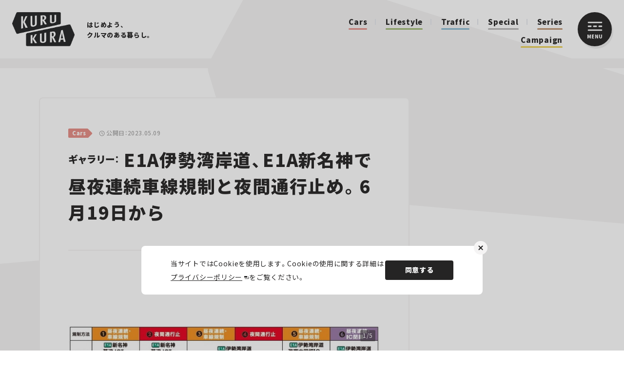

--- FILE ---
content_type: text/html; charset=UTF-8
request_url: https://kurukura.jp/gallery/210618-70/
body_size: 14143
content:
<!DOCTYPE html>
<html lang="ja">
  <head>
    
    <meta charset="utf-8">
    <meta name="viewport" content="width=device-width, initial-scale=1">
    <link rel="icon" href="https://kurukura.jp/assets/themes/kurukura/assets/favicon.ico">
    <link rel="apple-touch-icon" sizes="180x180" href="https://kurukura.jp/assets/themes/kurukura/assets/imgs/apple-touch-icon.png">
    <link rel="stylesheet" href="https://cdn.jsdelivr.net/npm/yakuhanjp@3.4.1/dist/css/yakuhanjp.min.css">
    <link rel="stylesheet" href="https://kurukura.jp/assets/themes/kurukura/assets/style.css?ver2.6">
    
    <!--ヘッダー-->
     <!-- 管理画面から入力 --> 
<!--ヘッダー-->

<script data-cfasync="false" type="text/javascript">
(function(w, d) {
  var s = d.createElement('script');
  s.src = '//cdn.adpushup.com/47006/adpushup.js';
  s.crossOrigin='anonymous'; 
  s.type = 'text/javascript'; s.async = true;
  (d.getElementsByTagName('head')[0] || d.getElementsByTagName('body')[0]).appendChild(s);
  w.adpushup = w.adpushup || {que:[]};
})(window, document);
</script> 

<script async="async" src="https://flux-cdn.com/client/00763/kurukura_00914.min.js"></script>
<script type="text/javascript">
  window.pbjs = window.pbjs || {que: []};
</script>

<script async='async' src='https://securepubads.g.doubleclick.net/tag/js/gpt.js'></script>
<script type="text/javascript">
  window.googletag = window.googletag || {cmd: []};
</script>

<script type="text/javascript">
  window.fluxtag = {
    readyBids: {
      prebid: false,
      google: false
    },
    failSafeTimeout: 3e3,
    isFn: function isFn(object) {
      var _t = 'Function';
      var toString = Object.prototype.toString;
      return toString.call(object) === '[object ' + _t + ']';
    },
    launchAdServer: function () {
      if (!fluxtag.readyBids.prebid) {
        return;
      }
      fluxtag.requestAdServer();
    },
    requestAdServer: function () {
      if (!fluxtag.readyBids.google) {
        fluxtag.readyBids.google = true;
        googletag.cmd.push(function () {
          if (!!(pbjs.setTargetingForGPTAsync) && fluxtag.isFn(pbjs.setTargetingForGPTAsync)) {
            pbjs.que.push(function () {
              pbjs.setTargetingForGPTAsync();
            });
          }
          googletag.pubads().refresh();
        });
      }
    }
  };
</script>

<script type="text/javascript">
  setTimeout(function() {
    fluxtag.requestAdServer();
  }, fluxtag.failSafeTimeout);
</script>

<script type="text/javascript">
  googletag.cmd.push(function () {
    googletag.defineSlot('/9176203,21821879690/1841569', [[250, 250], [200, 200], [300, 300], 'fluid', [300, 250]], 'div-gpt-ad-1700452290939-0').addService(googletag.pubads());
    googletag.defineSlot('/9176203,21821879690/1841568', [[300, 250], [200, 200], [300, 300], [250, 250], 'fluid'], 'div-gpt-ad-1700452353606-0').addService(googletag.pubads());
    googletag.defineSlot('/9176203,21821879690/1841567', [[320, 50], [320, 75], [320, 100], [320, 120], [320, 180]], 'div-gpt-ad-1700452420282-0').addService(googletag.pubads());
    googletag.defineSlot('/9176203,21821879690/1823743', [[300, 250], [336, 280]], 'div-gpt-ad-1686295158281-0').addService(googletag.pubads());
    googletag.defineSlot('/9176203,21821879690/1841566', [[200, 200], 'fluid', [300, 300], [250, 250], [300, 250]], 'div-gpt-ad-1700452482709-0').addService(googletag.pubads());
    googletag.defineSlot('/9176203,21821879690/1823736', [[336, 280], [300, 250]], 'div-gpt-ad-1686294796499-0').addService(googletag.pubads());
    googletag.defineSlot('/9176203,21821879690/1823744', [[300, 250], [336, 280]], 'div-gpt-ad-1686295222395-0').addService(googletag.pubads());
    googletag.pubads().setTargeting('kurukura_path', [window.location.pathname]);
    googletag.pubads().enableSingleRequest();
    googletag.pubads().collapseEmptyDivs();
    googletag.enableServices();

    if (!!(window.pbFlux) && !!(window.pbFlux.prebidBidder) && fluxtag.isFn(window.pbFlux.prebidBidder)) {
      pbjs.que.push(function () {
        window.pbFlux.prebidBidder();
      });
    } else {
      fluxtag.readyBids.prebid = true;
      fluxtag.launchAdServer();
    }
  });
</script>

<script async=""async"" src=""https://flux-cdn.com/client/00763/kurukura_00914.min.js""></script>
<script type=""text/javascript"">
  window.pbjs = window.pbjs || {que: []};
</script>

<script async='async' src='https://securepubads.g.doubleclick.net/tag/js/gpt.js'></script>
<script type=""text/javascript"">
  window.googletag = window.googletag || {cmd: []};
</script>

<script type=""text/javascript"">
  window.fluxtag = {
    readyBids: {
      prebid: false,
      google: false
    },
    failSafeTimeout: 3e3,
    isFn: function isFn(object) {
      var _t = 'Function';
      var toString = Object.prototype.toString;
      return toString.call(object) === '[object ' + _t + ']';
    },
    launchAdServer: function () {
      if (!fluxtag.readyBids.prebid) {
        return;
      }
      fluxtag.requestAdServer();
    },
    requestAdServer: function () {
      if (!fluxtag.readyBids.google) {
        fluxtag.readyBids.google = true;
        googletag.cmd.push(function () {
          if (!!(pbjs.setTargetingForGPTAsync) && fluxtag.isFn(pbjs.setTargetingForGPTAsync)) {
            pbjs.que.push(function () {
              pbjs.setTargetingForGPTAsync();
            });
          }
          googletag.pubads().refresh();
        });
      }
    }
  };
</script>

<script type=""text/javascript"">
  setTimeout(function() {
    fluxtag.requestAdServer();
  }, fluxtag.failSafeTimeout);
</script>

<script type=""text/javascript"">
  googletag.cmd.push(function () {
    googletag.defineSlot('/9176203,21821879690/1823766', [[300, 250], [336, 280]], 'div-gpt-ad-1686296349215-0').addService(googletag.pubads());
    googletag.defineSlot('/9176203,21821879690/1823767', [728, 90], 'div-gpt-ad-1686296408799-0').addService(googletag.pubads());
    googletag.defineSlot('/9176203,21821879690/1823794', [728, 90], 'div-gpt-ad-1686297941197-0').addService(googletag.pubads());
    googletag.pubads().enableSingleRequest();
    googletag.pubads().collapseEmptyDivs();
    googletag.pubads().disableInitialLoad();
    googletag.enableServices();

    if (!!(window.pbFlux) && !!(window.pbFlux.prebidBidder) && fluxtag.isFn(window.pbFlux.prebidBidder)) {
      pbjs.que.push(function () {
        window.pbFlux.prebidBidder();
      });
    } else {
      fluxtag.readyBids.prebid = true;
      fluxtag.launchAdServer();
    }
  });
</script>

<script>
  window.addEventListener('message', function(event) {
    if (!event.data) return;
    if (event.data.type !== 'adsbyimobile') return;
    if (!event.data.spotParam) return;
    var spotParam = event.data.spotParam;
    var adElement = document.createElement('div');
    adElement.id = spotParam.elementid;
    document.body.appendChild(adElement);
    (window.adsbyimobile = window.adsbyimobile || []).push(spotParam);
    var adScript = document.createElement('script');
    adScript.async = true;
    adScript.src = 'https://imp-adedge.i-mobile.co.jp/script/v1/spot.js';
    document.body.appendChild(adScript);
  });
</script>

  <!--アドセンスヘッダー-->
  <script async src="https://pagead2.googlesyndication.com/pagead/js/adsbygoogle.js?client=ca-pub-6759289051789360" crossorigin="anonymous"></script>
  <!-- 管理画面化：インタースティシャル広告 -->
      <!--インターステシャル 管理画面から入力-->
  <script async src="https://securepubads.g.doubleclick.net/tag/js/gpt.js"></script>

  <!--Adx_interstitial_9176203-->
  <script>
  window.googletag = window.googletag || {cmd: []};
  googletag.cmd.push(function() {
  var slot = googletag.defineOutOfPageSlot(
  '/9176203,21821879690/1724362',
  googletag.enums.OutOfPageFormat.INTERSTITIAL);
  if (slot) slot.addService(googletag.pubads());
  googletag.pubads().enableSingleRequest();
  googletag.pubads().disableInitialLoad();//ヘッダーに.refresh();が無い場合削除して下さい。
  googletag.pubads().collapseEmptyDivs();
  googletag.enableServices();
  googletag.display(slot);
  });
  </script><!-- 管理画面化ここまで -->    <script defer src="https://www.pushcode.jp/dist/js/pushcode.js"></script>
<link rel="manifest" href="/manifest.json">
  <script>
  window.PushCodeInit = function() {
    try {
      if (PushCode && PushCode.isSupport()) {
        PushCode.init({ domainToken: '9f0e00aed0c807b17d0145e6a67913a0f4dcd88521772827d20ba6d5c5d8d311', userid: '' });
          PushCode.components.openSubscribeDialog();
      }
    }
    catch (err) {
      console.error(err);
      if (PushCode) {
        PushCode.sendError(err);
      }
    }
  };
</script>          <script type="application/ld+json">
{"@context":"https://schema.org","@type":"WebSite","name":"KURU KURA（くるくら） - クルマのある暮らしをもっと豊かに、もっと楽しく","url":"https://kurukura.jp/","description":"KURU KURA（くるくら）は自動車Webメディアとして、最新ニュースから、テクノロジー、カルチャー、エンターテインメントまで暮らしに役立つ幅広い分野の情報をお届けします。","potentialAction":{"@type":"SearchAction","target":"https://kurukura.jp/search/?q={search_term_string}","query-input":"required name=search_term_string"}}
</script>
          <script type="application/ld+json">
{"@context":"https://schema.org","@type":"Organization","name":"株式会社JAFメディアワークス","url":"https://kurukura.jp/","sameAs":["https://www.facebook.com/ejafmate/","https://twitter.com/kurukura_jp/","https://www.instagram.com/kurukura_magazine/"],"logo":"https://kurukura.jp/assets/themes/kurukura/assets/imgs/scheme_logo.png"}
</script>
          <script type="application/ld+json">
{"@context":"https://schema.org","@type":"BreadcrumbList","itemListElement":[{"@type":"ListItem","position":1,"name":"ホーム","item":"https://kurukura.jp/"},{"@type":"ListItem","position":2,"name":"Cars","item":"https://kurukura.jp/cars/"},{"@type":"ListItem","position":3,"name":"E1A伊勢湾岸道、E1A新名神で昼夜連続車線規制と夜間通行止め。6月19日から","item":"https://kurukura.jp/article/210618-70/"},{"@type":"ListItem","position":4,"name":"ギャラリー","item":"https://kurukura.jp/article/210618-70/gallery/210618-70/"}]}
</script>
          <script type="application/ld+json">
{"@context":"https://schema.org","@type":"Article","headline":"E1A伊勢湾岸道、E1A新名神で昼夜連続車線規制と夜間通行止め。6月19日から","description":"2021年6月19日～7月19日の間に、E1A伊勢湾岸自動車道・東海IC～みえ朝日IC（下）、E1A新名神高速道路・草津JCT～四日市市JCT（上下）において集中工事が行われる。工事にともない、各線では昼夜連続車線規制や夜間通行止めが実施されるためC2名古屋第二環状自動車道や名古屋高速道路、一般道などへの迂回が必要となる。","url":"https://kurukura.jp/article/210618-70/","datePublished":"2021-06-18T17:40:00+09:00","dateModified":"2021-06-18T17:40:00+09:00","author":{"@type":"Person","name":"kurukura-user"},"publisher":{"@type":"Organization","name":"株式会社JAFメディアワークス","url":"https://kurukura.jp/","logo":{"@type":"ImageObject","url":"https://kurukura.jp/assets/themes/kurukura/assets/imgs/scheme_logo.png"}},"mainEntityOfPage":{"@type":"WebPage","@id":"https://kurukura.jp/article/210618-70/"},"image":"https://kurukura.jp/media2020/3125-isemei-01.jpg"}
</script>
          <script type="application/ld+json">
{"@context":"https://schema.org","@type":"ImageGallery","name":"E1A伊勢湾岸道、E1A新名神で昼夜連続車線規制と夜間通行止め。6月19日からの画像ギャラリー","description":"E1A伊勢湾岸道、E1A新名神で昼夜連続車線規制と夜間通行止め。6月19日からの画像ギャラリーページです。","url":"https://kurukura.jp/article/210618-70/gallery/210618-70/","image":[{"@type":"ImageObject","contentUrl":"https://kurukura.jp/media2020/a5ea9176c0bc120263a0cb0e6a69d1d275d29e11.jpg"},{"@type":"ImageObject","contentUrl":"https://kurukura.jp/media2020/6b5a3ffa0b59d68f2bf03e007251c95fce30f52b.jpg"},{"@type":"ImageObject","contentUrl":"https://kurukura.jp/media2020/9d47acc8aae158f8e06ca3462c837f348f1f5ebf.jpg"},{"@type":"ImageObject","contentUrl":"https://kurukura.jp/media2020/dee6356f4cca6e8a80522ce80fcea84616d36200.jpg"},{"@type":"ImageObject","contentUrl":"https://kurukura.jp/media2020/2218ab5b67a7b7d33d1331279d56334bad8c085c.jpg"}]}
</script>
              
		<!-- All in One SEO 4.3.8 - aioseo.com -->
		<title>E1A伊勢湾岸道、E1A新名神で昼夜連続車線規制と夜間通行止め。6月19日からの画像ギャラリー | KURU KURA（くるくら） - クルマのある暮らしをもっと豊かに、もっと楽しく</title>
		<meta name="description" content="E1A伊勢湾岸道、E1A新名神で昼夜連続車線規制と夜間通行止め。6月19日からの画像ギャラリーページです。" />
		<meta name="robots" content="max-image-preview:large" />
		<link rel="canonical" href="https://kurukura.jp/gallery/210618-70/" />
		<meta name="generator" content="All in One SEO (AIOSEO) 4.3.8" />
		<meta property="og:locale" content="ja_JP" />
		<meta property="og:site_name" content="KURU KURA（くるくら） | クルマのある暮らしをもっと豊かに、もっと楽しく" />
		<meta property="og:type" content="article" />
		<meta property="og:title" content="E1A伊勢湾岸道、E1A新名神で昼夜連続車線規制と夜間通行止め。6月19日からの画像ギャラリー | KURU KURA（くるくら） - クルマのある暮らしをもっと豊かに、もっと楽しく" />
		<meta property="og:description" content="E1A伊勢湾岸道、E1A新名神で昼夜連続車線規制と夜間通行止め。6月19日からの画像ギャラリーページです。" />
		<meta property="og:url" content="https://kurukura.jp/gallery/210618-70/" />
		<meta property="og:image" content="https://kurukura.jp/media2020/3125-isemei-01.jpg" />
		<meta property="og:image:secure_url" content="https://kurukura.jp/media2020/3125-isemei-01.jpg" />
		<meta property="og:image:width" content="1200" />
		<meta property="og:image:height" content="630" />
		<meta property="article:published_time" content="2021-06-18 17:40:00" />
		<meta property="article:modified_time" content="2021-06-18 17:40:00" />
		<meta property="article:publisher" content="https://www.facebook.com/ejafmate/" />
		<meta name="twitter:card" content="summary_large_image" />
		<meta name="twitter:site" content="@kurukura_jp" />
		<meta name="twitter:title" content="E1A伊勢湾岸道、E1A新名神で昼夜連続車線規制と夜間通行止め。6月19日からの画像ギャラリー | KURU KURA（くるくら） - クルマのある暮らしをもっと豊かに、もっと楽しく" />
		<meta name="twitter:description" content="E1A伊勢湾岸道、E1A新名神で昼夜連続車線規制と夜間通行止め。6月19日からの画像ギャラリーページです。" />
		<meta name="twitter:creator" content="@kurukura_jp" />
		<meta name="twitter:image" content="https://kurukura.jp/media2020/3125-isemei-01.jpg" />
		<!-- All in One SEO -->

<link rel='stylesheet' id='classic-theme-styles-css' href='https://kurukura.jp/wp/wp-includes/css/classic-themes.min.css?ver=1' type='text/css' media='all' />
<style id='global-styles-inline-css' type='text/css'>
body{--wp--preset--color--black: #000000;--wp--preset--color--cyan-bluish-gray: #abb8c3;--wp--preset--color--white: #ffffff;--wp--preset--color--pale-pink: #f78da7;--wp--preset--color--vivid-red: #cf2e2e;--wp--preset--color--luminous-vivid-orange: #ff6900;--wp--preset--color--luminous-vivid-amber: #fcb900;--wp--preset--color--light-green-cyan: #7bdcb5;--wp--preset--color--vivid-green-cyan: #00d084;--wp--preset--color--pale-cyan-blue: #8ed1fc;--wp--preset--color--vivid-cyan-blue: #0693e3;--wp--preset--color--vivid-purple: #9b51e0;--wp--preset--gradient--vivid-cyan-blue-to-vivid-purple: linear-gradient(135deg,rgba(6,147,227,1) 0%,rgb(155,81,224) 100%);--wp--preset--gradient--light-green-cyan-to-vivid-green-cyan: linear-gradient(135deg,rgb(122,220,180) 0%,rgb(0,208,130) 100%);--wp--preset--gradient--luminous-vivid-amber-to-luminous-vivid-orange: linear-gradient(135deg,rgba(252,185,0,1) 0%,rgba(255,105,0,1) 100%);--wp--preset--gradient--luminous-vivid-orange-to-vivid-red: linear-gradient(135deg,rgba(255,105,0,1) 0%,rgb(207,46,46) 100%);--wp--preset--gradient--very-light-gray-to-cyan-bluish-gray: linear-gradient(135deg,rgb(238,238,238) 0%,rgb(169,184,195) 100%);--wp--preset--gradient--cool-to-warm-spectrum: linear-gradient(135deg,rgb(74,234,220) 0%,rgb(151,120,209) 20%,rgb(207,42,186) 40%,rgb(238,44,130) 60%,rgb(251,105,98) 80%,rgb(254,248,76) 100%);--wp--preset--gradient--blush-light-purple: linear-gradient(135deg,rgb(255,206,236) 0%,rgb(152,150,240) 100%);--wp--preset--gradient--blush-bordeaux: linear-gradient(135deg,rgb(254,205,165) 0%,rgb(254,45,45) 50%,rgb(107,0,62) 100%);--wp--preset--gradient--luminous-dusk: linear-gradient(135deg,rgb(255,203,112) 0%,rgb(199,81,192) 50%,rgb(65,88,208) 100%);--wp--preset--gradient--pale-ocean: linear-gradient(135deg,rgb(255,245,203) 0%,rgb(182,227,212) 50%,rgb(51,167,181) 100%);--wp--preset--gradient--electric-grass: linear-gradient(135deg,rgb(202,248,128) 0%,rgb(113,206,126) 100%);--wp--preset--gradient--midnight: linear-gradient(135deg,rgb(2,3,129) 0%,rgb(40,116,252) 100%);--wp--preset--duotone--dark-grayscale: url('#wp-duotone-dark-grayscale');--wp--preset--duotone--grayscale: url('#wp-duotone-grayscale');--wp--preset--duotone--purple-yellow: url('#wp-duotone-purple-yellow');--wp--preset--duotone--blue-red: url('#wp-duotone-blue-red');--wp--preset--duotone--midnight: url('#wp-duotone-midnight');--wp--preset--duotone--magenta-yellow: url('#wp-duotone-magenta-yellow');--wp--preset--duotone--purple-green: url('#wp-duotone-purple-green');--wp--preset--duotone--blue-orange: url('#wp-duotone-blue-orange');--wp--preset--font-size--small: 13px;--wp--preset--font-size--medium: 20px;--wp--preset--font-size--large: 36px;--wp--preset--font-size--x-large: 42px;--wp--preset--spacing--20: 0.44rem;--wp--preset--spacing--30: 0.67rem;--wp--preset--spacing--40: 1rem;--wp--preset--spacing--50: 1.5rem;--wp--preset--spacing--60: 2.25rem;--wp--preset--spacing--70: 3.38rem;--wp--preset--spacing--80: 5.06rem;}:where(.is-layout-flex){gap: 0.5em;}body .is-layout-flow > .alignleft{float: left;margin-inline-start: 0;margin-inline-end: 2em;}body .is-layout-flow > .alignright{float: right;margin-inline-start: 2em;margin-inline-end: 0;}body .is-layout-flow > .aligncenter{margin-left: auto !important;margin-right: auto !important;}body .is-layout-constrained > .alignleft{float: left;margin-inline-start: 0;margin-inline-end: 2em;}body .is-layout-constrained > .alignright{float: right;margin-inline-start: 2em;margin-inline-end: 0;}body .is-layout-constrained > .aligncenter{margin-left: auto !important;margin-right: auto !important;}body .is-layout-constrained > :where(:not(.alignleft):not(.alignright):not(.alignfull)){max-width: var(--wp--style--global--content-size);margin-left: auto !important;margin-right: auto !important;}body .is-layout-constrained > .alignwide{max-width: var(--wp--style--global--wide-size);}body .is-layout-flex{display: flex;}body .is-layout-flex{flex-wrap: wrap;align-items: center;}body .is-layout-flex > *{margin: 0;}:where(.wp-block-columns.is-layout-flex){gap: 2em;}.has-black-color{color: var(--wp--preset--color--black) !important;}.has-cyan-bluish-gray-color{color: var(--wp--preset--color--cyan-bluish-gray) !important;}.has-white-color{color: var(--wp--preset--color--white) !important;}.has-pale-pink-color{color: var(--wp--preset--color--pale-pink) !important;}.has-vivid-red-color{color: var(--wp--preset--color--vivid-red) !important;}.has-luminous-vivid-orange-color{color: var(--wp--preset--color--luminous-vivid-orange) !important;}.has-luminous-vivid-amber-color{color: var(--wp--preset--color--luminous-vivid-amber) !important;}.has-light-green-cyan-color{color: var(--wp--preset--color--light-green-cyan) !important;}.has-vivid-green-cyan-color{color: var(--wp--preset--color--vivid-green-cyan) !important;}.has-pale-cyan-blue-color{color: var(--wp--preset--color--pale-cyan-blue) !important;}.has-vivid-cyan-blue-color{color: var(--wp--preset--color--vivid-cyan-blue) !important;}.has-vivid-purple-color{color: var(--wp--preset--color--vivid-purple) !important;}.has-black-background-color{background-color: var(--wp--preset--color--black) !important;}.has-cyan-bluish-gray-background-color{background-color: var(--wp--preset--color--cyan-bluish-gray) !important;}.has-white-background-color{background-color: var(--wp--preset--color--white) !important;}.has-pale-pink-background-color{background-color: var(--wp--preset--color--pale-pink) !important;}.has-vivid-red-background-color{background-color: var(--wp--preset--color--vivid-red) !important;}.has-luminous-vivid-orange-background-color{background-color: var(--wp--preset--color--luminous-vivid-orange) !important;}.has-luminous-vivid-amber-background-color{background-color: var(--wp--preset--color--luminous-vivid-amber) !important;}.has-light-green-cyan-background-color{background-color: var(--wp--preset--color--light-green-cyan) !important;}.has-vivid-green-cyan-background-color{background-color: var(--wp--preset--color--vivid-green-cyan) !important;}.has-pale-cyan-blue-background-color{background-color: var(--wp--preset--color--pale-cyan-blue) !important;}.has-vivid-cyan-blue-background-color{background-color: var(--wp--preset--color--vivid-cyan-blue) !important;}.has-vivid-purple-background-color{background-color: var(--wp--preset--color--vivid-purple) !important;}.has-black-border-color{border-color: var(--wp--preset--color--black) !important;}.has-cyan-bluish-gray-border-color{border-color: var(--wp--preset--color--cyan-bluish-gray) !important;}.has-white-border-color{border-color: var(--wp--preset--color--white) !important;}.has-pale-pink-border-color{border-color: var(--wp--preset--color--pale-pink) !important;}.has-vivid-red-border-color{border-color: var(--wp--preset--color--vivid-red) !important;}.has-luminous-vivid-orange-border-color{border-color: var(--wp--preset--color--luminous-vivid-orange) !important;}.has-luminous-vivid-amber-border-color{border-color: var(--wp--preset--color--luminous-vivid-amber) !important;}.has-light-green-cyan-border-color{border-color: var(--wp--preset--color--light-green-cyan) !important;}.has-vivid-green-cyan-border-color{border-color: var(--wp--preset--color--vivid-green-cyan) !important;}.has-pale-cyan-blue-border-color{border-color: var(--wp--preset--color--pale-cyan-blue) !important;}.has-vivid-cyan-blue-border-color{border-color: var(--wp--preset--color--vivid-cyan-blue) !important;}.has-vivid-purple-border-color{border-color: var(--wp--preset--color--vivid-purple) !important;}.has-vivid-cyan-blue-to-vivid-purple-gradient-background{background: var(--wp--preset--gradient--vivid-cyan-blue-to-vivid-purple) !important;}.has-light-green-cyan-to-vivid-green-cyan-gradient-background{background: var(--wp--preset--gradient--light-green-cyan-to-vivid-green-cyan) !important;}.has-luminous-vivid-amber-to-luminous-vivid-orange-gradient-background{background: var(--wp--preset--gradient--luminous-vivid-amber-to-luminous-vivid-orange) !important;}.has-luminous-vivid-orange-to-vivid-red-gradient-background{background: var(--wp--preset--gradient--luminous-vivid-orange-to-vivid-red) !important;}.has-very-light-gray-to-cyan-bluish-gray-gradient-background{background: var(--wp--preset--gradient--very-light-gray-to-cyan-bluish-gray) !important;}.has-cool-to-warm-spectrum-gradient-background{background: var(--wp--preset--gradient--cool-to-warm-spectrum) !important;}.has-blush-light-purple-gradient-background{background: var(--wp--preset--gradient--blush-light-purple) !important;}.has-blush-bordeaux-gradient-background{background: var(--wp--preset--gradient--blush-bordeaux) !important;}.has-luminous-dusk-gradient-background{background: var(--wp--preset--gradient--luminous-dusk) !important;}.has-pale-ocean-gradient-background{background: var(--wp--preset--gradient--pale-ocean) !important;}.has-electric-grass-gradient-background{background: var(--wp--preset--gradient--electric-grass) !important;}.has-midnight-gradient-background{background: var(--wp--preset--gradient--midnight) !important;}.has-small-font-size{font-size: var(--wp--preset--font-size--small) !important;}.has-medium-font-size{font-size: var(--wp--preset--font-size--medium) !important;}.has-large-font-size{font-size: var(--wp--preset--font-size--large) !important;}.has-x-large-font-size{font-size: var(--wp--preset--font-size--x-large) !important;}
.wp-block-navigation a:where(:not(.wp-element-button)){color: inherit;}
:where(.wp-block-columns.is-layout-flex){gap: 2em;}
.wp-block-pullquote{font-size: 1.5em;line-height: 1.6;}
</style>
<link rel="https://api.w.org/" href="https://kurukura.jp/wp-json/" /><link rel="alternate" type="application/json" href="https://kurukura.jp/wp-json/wp/v2/pages/8822" /><link rel="alternate" type="application/json+oembed" href="https://kurukura.jp/wp-json/oembed/1.0/embed?url=https%3A%2F%2Fkurukura.jp%2Fgallery%2F" />
<link rel="alternate" type="text/xml+oembed" href="https://kurukura.jp/wp-json/oembed/1.0/embed?url=https%3A%2F%2Fkurukura.jp%2Fgallery%2F&#038;format=xml" />

    <!-- Google Tag Manager -->
      <script>(function(w,d,s,l,i){w[l]=w[l]||[];w[l].push({'gtm.start':
      new Date().getTime(),event:'gtm.js'});var f=d.getElementsByTagName(s)[0],
      j=d.createElement(s),dl=l!='dataLayer'?'&l='+l:'';j.async=true;j.src=
      '//www.googletagmanager.com/gtm.js?id='+i+dl;f.parentNode.insertBefore(j,f);
      })(window,document,'script','dataLayer','GTM-MGX37M');</script>
      <!-- End Google Tag Manager -->
  </head>
  
  <body page-type="archive-item" is-menu-open="false">
      <!-- Google Tag Manager (noscript) -->
      <noscript><iframe src="//www.googletagmanager.com/ns.html?id=GTM-MGX37M"
      height="0" width="0" style="display:none;visibility:hidden"></iframe></noscript>
      <!-- End Google Tag Manager (noscript) -->
    <header class="header">
      <div class="header__inner">
         
          <a class="site-logo" href="/"><img src="https://kurukura.jp/assets/themes/kurukura/assets/imgs/logo.png" alt="KURUKURA"></a>
                <div class="header-center">
          <p class="header-copy"><span>はじめよう、</span><span>クルマのある暮らし。</span></p>
          <nav class="header-cat">
                                                       <a class="header-cat__item color01" href="https://kurukura.jp/cars/">Cars</a>
                                                         <a class="header-cat__item color03" href="https://kurukura.jp/lifestyle/">Lifestyle</a>
                                                         <a class="header-cat__item color02" href="https://kurukura.jp/traffic/">Traffic</a>
                                        <a class="header-cat__item color10" href="/article/special/">Special</a>
             <a class="header-cat__item color04" href="/series/">Series</a>
             <a class="header-cat__item color05" href="/campaign/">Campaign</a>
                      </nav>
        </div>
        <button class="menu-btn js-menu-toggle">
          <div class="menu-btn__inner">
            <svg class="menu-btn__bar" xmlns="http://www.w3.org/2000/svg" width="30" height="19" viewBox="0 0 30 19">
              <g id="グループ_12570" data-name="グループ 12570" transform="translate(-1276 -45)">
                <rect id="長方形_5" data-name="長方形 5" width="8" height="3" rx="1.5" transform="translate(1276 53)" fill="#fff"></rect>
                <rect id="長方形_2017" data-name="長方形 2017" width="8" height="3" rx="1.5" transform="translate(1287 53)" fill="#fff"></rect>
                <rect id="長方形_2018" data-name="長方形 2018" width="8" height="3" rx="1.5" transform="translate(1298 53)" fill="#fff"></rect>
                <rect id="長方形_2016" data-name="長方形 2016" width="30" height="3" rx="1.5" transform="translate(1276 45)" fill="#fff"></rect>
                <rect id="長方形_7" data-name="長方形 7" width="30" height="3" rx="1.5" transform="translate(1276 61)" fill="#fff"></rect>
              </g>
            </svg><span>MENU</span>
          </div>
        </button>
      </div>
</header>
    <div class="sticky-contents-area">
    <main>
          <div class="wrapper" page-type="archive-item">
      
              <div class="ad2 ad-collapse-top forpc">
    <!-- 管理画面化：PC 記事一覧ページ　ページトップ -->
         <div id='div-gpt-ad-1686296408799-0' style="text-align:center;">
        <script>
            googletag.cmd.push(function() { googletag.display('div-gpt-ad-1686296408799-0'); });
        </script>
    </div>        <!-- 管理画面化ここまで -->
</div>
<div class="ad2 ad-collapse-top forsp">
    <!-- 管理画面化：SP_記事一覧ページ　ページトップ -->
            <!-- /9176203,21821879690/1823743 SP SP_記事ヘッダー -->
<div id='div-gpt-ad-1686295158281-0' style='margin:auto;text-align:center;'>
  <script>
    googletag.cmd.push(function() { googletag.display('div-gpt-ad-1686295158281-0'); });
  </script>
</div>        <!-- 管理画面化ここまで -->
</div>            <div class="page-column-container">
        <div class="page-column">
          <div class="article-contents contents">
            <div class="art-head">
              <div class="art-meta"><a href="https://kurukura.jp/cars/">
                  <span class="art-meta__tag color01">Cars</span></a>
                <p>
                  
                  <span class="art-meta__date">公開日：2023.05.09</span>
                </p>
              </div>
                          </div>
            <h1 class="art-title"><span class="min">ギャラリー：</span> E1A伊勢湾岸道、E1A新名神で昼夜連続車線規制と夜間通行止め。6月19日から</h1>
            
            <div class="art-head-sub">
                          </div>
            <div class="art-data">
              <div class="art-share">
  <p class="art-share__txt">この記事をシェア</p>
  <div class="art-share-list">
    <a class="art-share-list__item facebook" href="https://www.facebook.com/sharer/sharer.php?u=https://kurukura.jp/gallery/210618-70" target="_blank" aria-label="Facebook"></a>
    <a class="art-share-list__item twitter" href="https://twitter.com/intent/tweet?url=https://kurukura.jp/gallery/210618-70&amp;amp;text=ギャラリー" target="_blank" aria-label="Twitter"></a>
    <a class="art-share-list__item line" href="http://line.me/R/msg/text/?ギャラリー%0D%0Ahttps://kurukura.jp/gallery/210618-70" target="_blank" aria-label="LINE"></a>
          <a class="art-share-list__item bookmark" href="https://b.hatena.ne.jp/entry/s/kurukura.jp/gallery/210618-70#bbutton" target="_blank" aria-label="はてなブックマーク"></a>
      </div>
</div>            </div>
                          
                              <div class="fortabsp adtopfortab">
  <div class="ad top">
    <!-- 管理画面化：TOP記事共通_SPメイン下1 -->
          <div id='div-gpt-ad-1700452482709-0' style='margin:auto;text-align:center;'>
      <script>
        googletag.cmd.push(function() { googletag.display('div-gpt-ad-1700452482709-0'); });
      </script>
    </div>        <!-- 管理画面化ここまで -->
  </div>
</div>                                                  <div class="archive-main-area archive-main-area--gallery">

              
                                              
                
                <div class="thumbnailCarousel -external-caption js-carousel"
                  data-slider-init="0">
                  <span class="a-m-img__num"
                    data-slider-num>1/6</span>
                  <div class="thumbnailCarousel__slider js-carousel-slider">
                                                                                          <div class="thumbnailCarousel__item">
                          <figure class="a-m-img">
                            <img data-increment="1" src="https://kurukura.jp/media2020/a5ea9176c0bc120263a0cb0e6a69d1d275d29e11.jpg"
                              alt="伊勢湾岸道・新名神集中工事スケジュール表">
                          </figure>
                        </div>
                                                                                                                <div class="thumbnailCarousel__item">
                          <figure class="a-m-img">
                            <img data-increment="2" src="https://kurukura.jp/media2020/6b5a3ffa0b59d68f2bf03e007251c95fce30f52b.jpg"
                              alt="工事にともなう渋滞予想（伊勢湾岸道）">
                          </figure>
                        </div>
                                                                                                                <div class="thumbnailCarousel__item">
                          <figure class="a-m-img">
                            <img data-increment="3" src="https://kurukura.jp/media2020/9d47acc8aae158f8e06ca3462c837f348f1f5ebf.jpg"
                              alt="工事にともなう渋滞予想（新名神）">
                          </figure>
                        </div>
                                                                                                                <div class="thumbnailCarousel__item">
                          <figure class="a-m-img">
                            <img data-increment="4" src="https://kurukura.jp/media2020/dee6356f4cca6e8a80522ce80fcea84616d36200.jpg"
                              alt="料金調整例：東名・東京IC～東名阪道・亀山IC（大型車の場合）">
                          </figure>
                        </div>
                                                                                        <div class="thumbnailCarousel__item thumbnailCarousel__item--ad">
                          <div class="a-m-ad--gallery" data-ad="fe7568466a87">
                            
                          </div>
                        </div>
                                                                                                                <div class="thumbnailCarousel__item">
                          <figure class="a-m-img">
                            <img data-increment="5" src="https://kurukura.jp/media2020/2218ab5b67a7b7d33d1331279d56334bad8c085c.jpg"
                              alt="伊勢湾岸道・新名神集中工事（6月19日～7月19日）にともなう規制区間図">
                          </figure>
                        </div>
                                                            </div>
                  
                </div>
                <div class="thumbnailCarousel__captionWrap">
                                                                                                          <p class="thumbnailCarousel__caption" data-caption
                          aria-hidden="false">
                          伊勢湾岸道・新名神集中工事スケジュール表</p>
                                                                                                                                                    <p class="thumbnailCarousel__caption" data-caption
                          aria-hidden="true">
                          工事にともなう渋滞予想（伊勢湾岸道）</p>
                                                                                                                                                    <p class="thumbnailCarousel__caption" data-caption
                          aria-hidden="true">
                          工事にともなう渋滞予想（新名神）</p>
                                                                                                                                                    <p class="thumbnailCarousel__caption" data-caption
                          aria-hidden="true">
                          料金調整例：東名・東京IC～東名阪道・亀山IC（大型車の場合）</p>
                                                                                                      
                      <p class="thumbnailCarousel__caption is--ad-caption" data-caption
                        aria-hidden="true"></p>
                                                                                                                              <p class="thumbnailCarousel__caption" data-caption
                          aria-hidden="true">
                          伊勢湾岸道・新名神集中工事（6月19日～7月19日）にともなう規制区間図</p>
                                                                            </div>
                            <div class="ad5 contents">
                <div class="ad-outstream forpc" style="text-align:center">
  <!-- 管理画面化：PC_記事_インストリーム広告_300x250 -->
       <div id="d82fafa0-9f64-43d2-ba5d-2ad3e633eb81" class="_ap_apex_ad" max-height="360">
	<script>
		var adpushup = window.adpushup = window.adpushup || {};
		adpushup.que = adpushup.que || [];
		adpushup.que.push(function() {
			adpushup.triggerAd("d82fafa0-9f64-43d2-ba5d-2ad3e633eb81");
		});
	</script>
</div>    <!-- 管理画面化ここまで -->
</div>
<div class="ad-outstream forsp" style="text-align:center">
  <!-- 管理画面化：PC_記事_インストリーム広告_300x250 -->
       <div id="d82fafa0-9f64-43d2-ba5d-2ad3e633eb81" class="_ap_apex_ad" max-height="360">
	<script>
		var adpushup = window.adpushup = window.adpushup || {};
		adpushup.que = adpushup.que || [];
		adpushup.que.push(function() {
			adpushup.triggerAd("d82fafa0-9f64-43d2-ba5d-2ad3e633eb81");
		});
	</script>
</div>    <!-- 管理画面化ここまで -->
</div>

                <div class="ad-outstream forpc" style="text-align:center">
  <!-- 管理画面化：PC_記事_下部左右共通_300x250 -->
       <!-- /9176203,21821879690/1823766 PC_ギャラリー下_レクタングル -->
<div id='div-gpt-ad-1686296349215-0'>
  <script>
    googletag.cmd.push(function() { googletag.display('div-gpt-ad-1686296349215-0'); });
  </script>
</div>    <!-- 管理画面化ここまで -->
</div>
<div class="ad-outstream forsp" style="text-align:center">
  <!-- 管理画面化：PC_記事_下部左右共通_300x250 -->
       <!-- /9176203,21821879690/1823736 SP SP_ギャラリー下_レクタングル -->
<div id='div-gpt-ad-1686294796499-0' style='margin:auto;text-align:center;'>
  <script>
    googletag.cmd.push(function() { googletag.display('div-gpt-ad-1686294796499-0'); });
  </script>
</div>    <!-- 管理画面化ここまで -->
</div>
              </div>
              <a class="b-btn a-m-btn b-btn--arrow" href="https://kurukura.jp/article/210618-70/">記事ページへ戻る
                <svg xmlns="http://www.w3.org/2000/svg" width="7.187" height="12.374"
                  viewBox="0 0 7.187 12.374">
                  <path data-name="パス 47494" d="M.707,9.9,5.48,5.126.707.353"
                    transform="translate(0.707 1.061)" fill="none" stroke="#fff"
                    stroke-linecap="round" stroke-linejoin="round" stroke-miterlimit="10"
                    stroke-width="2"></path>
                </svg></a>
            </div>
            <div class="art-tags--foot">
              <div class="art-tags">
                                                      <a class="ht-item"
                      href="https://kurukura.jp/tag/%e9%80%9a%e8%a1%8c%e6%ad%a2%e3%82%81/">通行止め</a>
                                                </div>
            </div>
            <div class="art-share art-share--foot">
  <p class="art-share__txt">この記事をシェア</p>
  <div class="art-share-list">
    <a class="art-share-list__item facebook" href="https://www.facebook.com/sharer/sharer.php?u=https://kurukura.jp/gallery/210618-70" target="_blank" aria-label="Facebook"></a>
    <a class="art-share-list__item twitter" href="https://twitter.com/intent/tweet?url=https://kurukura.jp/gallery/210618-70&amp;amp;text=ギャラリー：E1A伊勢湾岸道、E1A新名神で昼夜連続車線規制と夜間通行止め。6月19日から" target="_blank" aria-label="Twitter"></a>
    <a class="art-share-list__item line" href="http://line.me/R/msg/text/?ギャラリー：E1A伊勢湾岸道、E1A新名神で昼夜連続車線規制と夜間通行止め。6月19日から%0D%0Ahttps://kurukura.jp/gallery/210618-70" target="_blank" aria-label="LINE"></a>
          <a class="art-share-list__item bookmark" href="https://b.hatena.ne.jp/entry/s/kurukura.jp/gallery/210618-70#bbutton" target="_blank" aria-label="はてなブックマーク"></a>
      </div>
</div>          </div>
                      <div class="ad5 contents">
              <div class="ad top forpc" style="text-align:center">
  <!-- 管理画面化：PC_記事_下部左右共通_300x250 -->
       <ins class="adsbygoogle"
      style="display:inline-block;width:300px;height:250px"
      data-ad-client="ca-pub-6759289051789360"
      data-ad-slot="3626290409"
  >
  </ins>
  <script>
      (adsbygoogle = window.adsbygoogle || []).push({});
  </script>
  &nbsp;&nbsp;
  <ins class="adsbygoogle"
      style="display:inline-block;width:300px;height:250px"
      data-ad-client="ca-pub-6759289051789360"
      data-ad-slot="3626290409"
  >
  </ins>
  <script>
      (adsbygoogle = window.adsbygoogle || []).push({});
  </script>    <!-- 管理画面化ここまで -->
</div>

              <div class="ad-overlay forsp" style="text-align:center;">
  <!-- 管理画面化：記事_SPギャラリー下2 -->
       <div id='div-gpt-ad-1700452353606-0' style='margin:auto;text-align:center;'>
    <script>
      googletag.cmd.push(function() { googletag.display('div-gpt-ad-1700452353606-0'); });
    </script>
  </div>  </div>

            </div>
                                <div class="archive-related-archives archives contents">
              <div class="heading">
                <h2 class="heading-title">関連ギャラリー</h2>
              </div>
              <div class="card-container">
                                                                                                  <a class="card card-item traffic color02"
                          href="https://kurukura.jp/article/63477-20250304-60/">
                                        <div class="card__img card-img">
                      <figure>
                                                  <img width="768" height="512" src="https://kurukura.jp/assets/uploads/2025/03/20250304-traffic-10-768x512.jpeg" class="attachment-medium_large size-medium_large" alt="" decoding="async" loading="lazy" srcset="https://kurukura.jp/assets/uploads/2025/03/20250304-traffic-10-768x512.jpeg 768w, https://kurukura.jp/assets/uploads/2025/03/20250304-traffic-10-300x200.jpeg 300w, https://kurukura.jp/assets/uploads/2025/03/20250304-traffic-10-1024x683.jpeg 1024w, https://kurukura.jp/assets/uploads/2025/03/20250304-traffic-10.jpeg 1452w" sizes="(max-width: 768px) 100vw, 768px" />
                                              </figure>
                    </div>
                    <div class="card__txt"><span
                        class="card__tag"><span>Traffic</span></span>
                      <h3 class="card__title">大雪による予防的通行止めを首都圏で実施。東名、新東名、首都高3号線、国道246号線などで16時から。</h3>
                      <p class="card__date">2025.03.04</p>
                    </div>
                    </a>
                                                                                  <a class="card card-item traffic color02"
                          href="https://kurukura.jp/article/46052-20240815-50/">
                                        <div class="card__img card-img">
                      <figure>
                                                  <img width="768" height="512" src="https://kurukura.jp/assets/uploads/2024/08/240815-typhoontsukodomeyosoku-04-768x512.jpg" class="attachment-medium_large size-medium_large" alt="雨の首都圏の高速道路のイメージ" decoding="async" loading="lazy" srcset="https://kurukura.jp/assets/uploads/2024/08/240815-typhoontsukodomeyosoku-04-768x512.jpg 768w, https://kurukura.jp/assets/uploads/2024/08/240815-typhoontsukodomeyosoku-04-300x200.jpg 300w, https://kurukura.jp/assets/uploads/2024/08/240815-typhoontsukodomeyosoku-04-1024x683.jpg 1024w, https://kurukura.jp/assets/uploads/2024/08/240815-typhoontsukodomeyosoku-04.jpg 1452w" sizes="(max-width: 768px) 100vw, 768px" />
                                              </figure>
                    </div>
                    <div class="card__txt"><span
                        class="card__tag"><span>Traffic</span></span>
                      <h3 class="card__title">台風7号が関東に接近中。高速道路の通行止め「可能性区間」を首都高、NEXCO東日本、中日本が発表。</h3>
                      <p class="card__date">2024.08.15</p>
                    </div>
                    </a>
                                                                                  <a class="card card-item traffic color02"
                          href="https://kurukura.jp/article/32556-20240207-50/">
                                        <div class="card__img card-img">
                      <figure>
                                                  <img width="768" height="512" src="https://kurukura.jp/assets/uploads/2024/02/240207-tsukodomesokuhoyuki-01-768x512.jpg" class="attachment-medium_large size-medium_large" alt="雪の首都高のイメージ" decoding="async" loading="lazy" srcset="https://kurukura.jp/assets/uploads/2024/02/240207-tsukodomesokuhoyuki-01-768x512.jpg 768w, https://kurukura.jp/assets/uploads/2024/02/240207-tsukodomesokuhoyuki-01-300x200.jpg 300w, https://kurukura.jp/assets/uploads/2024/02/240207-tsukodomesokuhoyuki-01-1024x683.jpg 1024w, https://kurukura.jp/assets/uploads/2024/02/240207-tsukodomesokuhoyuki-01.jpg 1452w" sizes="(max-width: 768px) 100vw, 768px" />
                                              </figure>
                    </div>
                    <div class="card__txt"><span
                        class="card__tag"><span>Traffic</span></span>
                      <h3 class="card__title">首都高の通行止めは2月7日も継続中。今はどこが通れない？ 再開が遅れている理由とは。</h3>
                      <p class="card__date">2024.02.07</p>
                    </div>
                    </a>
                                                                                  <a class="card card-item traffic color02"
                          href="https://kurukura.jp/article/32511-20240206-50/">
                                        <div class="card__img card-img">
                      <figure>
                                                  <img width="768" height="512" src="https://kurukura.jp/assets/uploads/2024/02/240206-tsukodomesokuhoyuki-01-768x512.jpg" class="attachment-medium_large size-medium_large" alt="吹雪の高速道路のイメージ" decoding="async" loading="lazy" srcset="https://kurukura.jp/assets/uploads/2024/02/240206-tsukodomesokuhoyuki-01-768x512.jpg 768w, https://kurukura.jp/assets/uploads/2024/02/240206-tsukodomesokuhoyuki-01-300x200.jpg 300w, https://kurukura.jp/assets/uploads/2024/02/240206-tsukodomesokuhoyuki-01-1024x683.jpg 1024w, https://kurukura.jp/assets/uploads/2024/02/240206-tsukodomesokuhoyuki-01.jpg 1452w" sizes="(max-width: 768px) 100vw, 768px" />
                                              </figure>
                    </div>
                    <div class="card__txt"><span
                        class="card__tag"><span>Traffic</span></span>
                      <h3 class="card__title">高速の通行止めは2月6日も継続中！ 首都高・東名・外環道など関東大雪の影響で</h3>
                      <p class="card__date">2024.02.06</p>
                    </div>
                    </a>
                                                                                  <a class="card card-item traffic color02"
                          href="https://kurukura.jp/article/32488-20240205-50/">
                                        <div class="card__img card-img">
                      <figure>
                                                  <img width="768" height="512" src="https://kurukura.jp/assets/uploads/2024/02/240205-tsukodomesokuhoyuki-01-768x512.jpg" class="attachment-medium_large size-medium_large" alt="雪の首都高のイメージ" decoding="async" loading="lazy" srcset="https://kurukura.jp/assets/uploads/2024/02/240205-tsukodomesokuhoyuki-01-768x512.jpg 768w, https://kurukura.jp/assets/uploads/2024/02/240205-tsukodomesokuhoyuki-01-300x200.jpg 300w, https://kurukura.jp/assets/uploads/2024/02/240205-tsukodomesokuhoyuki-01-1024x683.jpg 1024w, https://kurukura.jp/assets/uploads/2024/02/240205-tsukodomesokuhoyuki-01.jpg 1452w" sizes="(max-width: 768px) 100vw, 768px" />
                                              </figure>
                    </div>
                    <div class="card__txt"><span
                        class="card__tag"><span>Traffic</span></span>
                      <h3 class="card__title">2月5日12時～雪の通行止め速報！ 首都高・東名高速などで通行止めを実施！</h3>
                      <p class="card__date">2024.02.05</p>
                    </div>
                    </a>
                                                                                  <a class="card card-item traffic color02"
                          href="https://kurukura.jp/article/20230602-40/">
                                        <div class="card__img card-img">
                      <figure>
                                              </figure>
                    </div>
                    <div class="card__txt"><span
                        class="card__tag"><span>Traffic</span></span>
                      <h3 class="card__title">圏央道・幸手IC～神崎IC間で夜間通行止め。6月5日から。</h3>
                      <p class="card__date">2023.06.05</p>
                    </div>
                    </a>
                                                </div>
            </div>
                                <div class="ad5 contents article-recommend-ad forpc">
              <!-- 管理画面化：Google Multiplex広告 -->
<script async src="https://pagead2.googlesyndication.com/pagead/js/adsbygoogle.js?client=ca-pub-6759289051789360"
     crossorigin="anonymous"></script>
<ins class="adsbygoogle"
     style="display:block"
     data-ad-format="autorelaxed"
     data-ad-client="ca-pub-6759289051789360"
     data-ad-slot="2360118183"></ins>
<script>
     (adsbygoogle = window.adsbygoogle || []).push({});
</script><!-- 管理画面化ここまで -->
            </div>
            <div class="ad5 contents article-recommend-ad forsp">
              <!-- 管理画面化：Google Multiplex広告 -->
<!-- /9176203,21821879690/1823744 SP SP_記事下レクタングル(旧マルチプレックス枠) -->
<div id='div-gpt-ad-1686295222395-0' style='margin:auto;text-align:center;'>
  <script>
    googletag.cmd.push(function() { googletag.display('div-gpt-ad-1686295222395-0'); });
  </script>
</div><!-- 管理画面化ここまで -->
            </div>
                                <div class="article-applyarea applyarea contents">
    <div class="heading">
      <h2 class="heading-title">Campaign</h2>
    </div>
        <a class="applyarea-block applyarea-block--banner" href="https://cp.jafmw.co.jp/osampo_quiz/index.php" target="_blank" rel="noreferrer noopener">
      <div class="forpc"><img src="https://kurukura.jp/assets/themes/kurukura/assets/imgs/apply_banner_pc.png"><span class="applyarea-block__date">応募はこちら！（11月30日まで）</span></div>
      <div class="forsp"><img src="https://kurukura.jp/assets/themes/kurukura/assets/imgs/apply_sp.png"><span class="applyarea-block__date">応募はこちら！（11月30日まで）</span></div>
    </a>
    </div>
                    
                                    <div class="ad article top forsp" style="text-align:center;">
  <!-- 管理画面化：記事_SPお散歩下3 -->
       <div id='div-gpt-ad-1700452290939-0' style='margin:auto;text-align:center;'>
    <script>
      googletag.cmd.push(function() { googletag.display('div-gpt-ad-1700452290939-0'); });
    </script>
  </div>    <!-- 管理画面化ここまで -->
</div>

                              </div>
        <div class="page-column sidecolumn">
          <div class="sidecolun-stiky-container">
                          <div class="ad-row">
                <div class="forpc">
                                  </div>
                <div class="forpc">
                                      <div class="ad top">
  <!-- 管理画面化：PC_TOP記事共通_右上_300x600 -->
       <ins class="adsbygoogle"
      style="display:inline-block;width:300px;height:600px"
      data-ad-client="ca-pub-6759289051789360"
      data-ad-slot="7530107905"
  >
  </ins>
  <script>
      (adsbygoogle = window.adsbygoogle || []).push({});
  </script>    <!-- 管理画面化ここまで -->
</div>

                                  </div>
              </div>
            
                          <div class="forpc">
                <div class="top-applyarea applyarea contents">
                  <div class="heading">
                    <h2 class="heading-title">Campaign</h2>
                  </div>
                                      <a class="applyarea-block" href="https://cp.jafmw.co.jp/osampo_quiz/index.php">
  <div class="forpc"><img src="https://kurukura.jp/assets/themes/kurukura/assets/imgs/apply_pc.png"></div>
  <span class="applyarea-block__date">応募はこちら！（11月30日まで）</span>
</a>
                                                    </div>
              </div>
            
                          <div class="top-archives archives contents">
      <div class="heading">
        <h2 class="heading-title">Recommend</h2>
      </div>
  <div class="card-side-container">
                        <a class="card-side card-item color01" href="/article/special/japan-mobility-show-2025">
                <div class="card-side__img card-img">
            <figure>
              <img width="300" height="168" src="https://kurukura.jp/assets/uploads/2025/10/Japan-Mobility-Show-2025-300x168.jpg" class="attachment-medium size-medium" alt="ジャパンモビリティショー2025まとめ｜Japan Mobility Show 2025" decoding="async" loading="lazy" srcset="https://kurukura.jp/assets/uploads/2025/10/Japan-Mobility-Show-2025-300x168.jpg 300w, https://kurukura.jp/assets/uploads/2025/10/Japan-Mobility-Show-2025-1024x575.jpg 1024w, https://kurukura.jp/assets/uploads/2025/10/Japan-Mobility-Show-2025-768x431.jpg 768w, https://kurukura.jp/assets/uploads/2025/10/Japan-Mobility-Show-2025.jpg 1452w" sizes="(max-width: 300px) 100vw, 300px" />
            </figure>
          </div>
          <div class="card-side__txt">
          <h3 class="card-side__title">ジャパンモビリティショー2025まとめ｜いくっしょ、モビショー！ 新車・コンセプトカーから未来の乗り物まで最新情報を徹底解説</h3>
          <div class="card-side-txt__meta"><span class="card-side__tag"><span>Cars</span></span>
            <p class="card-side__date">2025.10.31</p>
          </div>
        </div>
        </a>
                        <a class="card-side card-item color01" href="https://kurukura.jp/article/89669-20251024-30/">
                <div class="card-side__img card-img">
            <figure>
              <img width="300" height="200" src="https://kurukura.jp/assets/uploads/2025/10/20251021-toyota-landcruiser-fj-12-300x200.jpg" class="attachment-medium size-medium" alt="トヨタ・ランドクルーザー“FJ”（プロトタイプ）｜Toyota Land Cruiser &quot;FJ&quot; (prototype)" decoding="async" loading="lazy" srcset="https://kurukura.jp/assets/uploads/2025/10/20251021-toyota-landcruiser-fj-12-300x200.jpg 300w, https://kurukura.jp/assets/uploads/2025/10/20251021-toyota-landcruiser-fj-12-1024x683.jpg 1024w, https://kurukura.jp/assets/uploads/2025/10/20251021-toyota-landcruiser-fj-12-768x512.jpg 768w, https://kurukura.jp/assets/uploads/2025/10/20251021-toyota-landcruiser-fj-12.jpg 1452w" sizes="(max-width: 300px) 100vw, 300px" />
            </figure>
          </div>
          <div class="card-side__txt">
          <h3 class="card-side__title">「ジャパンモビリティショー2025」開幕直前！ 気になる新車・コンセプトカーの見どころを、メーカー別に一挙ご紹介！</h3>
          <div class="card-side-txt__meta"><span class="card-side__tag"><span>Cars</span></span>
            <p class="card-side__date">2025.10.27</p>
          </div>
        </div>
        </a>
                        <a class="card-side card-item color03" href="https://kurukura.jp/article/85518-20250912-20/">
                <div class="card-side__img card-img">
            <figure>
              <img width="300" height="200" src="https://kurukura.jp/assets/uploads/2025/09/20250912-YoheiSawamura-01-300x200.jpg" class="attachment-medium size-medium" alt="リョウタと愛車の「日産・セドリックワゴン（1994年式）」" decoding="async" loading="lazy" srcset="https://kurukura.jp/assets/uploads/2025/09/20250912-YoheiSawamura-01-300x200.jpg 300w, https://kurukura.jp/assets/uploads/2025/09/20250912-YoheiSawamura-01-1024x683.jpg 1024w, https://kurukura.jp/assets/uploads/2025/09/20250912-YoheiSawamura-01-768x512.jpg 768w, https://kurukura.jp/assets/uploads/2025/09/20250912-YoheiSawamura-01.jpg 1452w" sizes="(max-width: 300px) 100vw, 300px" />
            </figure>
          </div>
          <div class="card-side__txt">
          <h3 class="card-side__title">手のかかる相棒、セドリックワゴンと暮らすバリスタ｜フォトグラファー澤村洋兵の「クルマと彩るボクらの生活」vol.4</h3>
          <div class="card-side-txt__meta"><span class="card-side__tag"><span>Lifestyle</span></span>
            <p class="card-side__date">2025.09.13</p>
          </div>
        </div>
        </a>
                        <a class="card-side card-item color03" href="https://kurukura.jp/article/87026-20251009-110/">
                <div class="card-side__img card-img">
            <figure>
              <img width="300" height="200" src="https://kurukura.jp/assets/uploads/2025/09/250930-hamagohan1-11-300x200.jpg" class="attachment-medium size-medium" alt="" decoding="async" loading="lazy" srcset="https://kurukura.jp/assets/uploads/2025/09/250930-hamagohan1-11-300x200.jpg 300w, https://kurukura.jp/assets/uploads/2025/09/250930-hamagohan1-11-1024x683.jpg 1024w, https://kurukura.jp/assets/uploads/2025/09/250930-hamagohan1-11-768x512.jpg 768w, https://kurukura.jp/assets/uploads/2025/09/250930-hamagohan1-11.jpg 1452w" sizes="(max-width: 300px) 100vw, 300px" />
            </figure>
          </div>
          <div class="card-side__txt">
          <h3 class="card-side__title">車中泊で“火を使わない”簡単ウマメシ・レシピ vol.1 ハマごはんさん監修「おにぎりで作る絶品ごはん」</h3>
          <div class="card-side-txt__meta"><span class="card-side__tag"><span>Lifestyle</span></span>
            <p class="card-side__date">2025.10.09</p>
          </div>
        </div>
        </a>
                        <a class="card-side card-item color01" href="https://kurukura.jp/article/80944-20250812-30/">
                <div class="card-side__img card-img">
            <figure>
              <img width="300" height="200" src="https://kurukura.jp/assets/uploads/2025/08/250709-ycs-kinto-toyota-landcruiser-26-300x200.jpg" class="attachment-medium size-medium" alt="YCSがランクル70とランクル250を乗り比べ。" decoding="async" loading="lazy" srcset="https://kurukura.jp/assets/uploads/2025/08/250709-ycs-kinto-toyota-landcruiser-26-300x200.jpg 300w, https://kurukura.jp/assets/uploads/2025/08/250709-ycs-kinto-toyota-landcruiser-26-768x512.jpg 768w, https://kurukura.jp/assets/uploads/2025/08/250709-ycs-kinto-toyota-landcruiser-26-1024x683.jpg 1024w, https://kurukura.jp/assets/uploads/2025/08/250709-ycs-kinto-toyota-landcruiser-26.jpg 1452w" sizes="(max-width: 300px) 100vw, 300px" />
            </figure>
          </div>
          <div class="card-side__txt">
          <h3 class="card-side__title">なぜ僕らはランクルに惹かれるんだろう。新型「250」とネオクラ「70」、乗って比べて本音で語る700kmの旅【前編】</h3>
          <div class="card-side-txt__meta"><span class="card-side__tag"><span>Cars</span></span>
            <p class="card-side__date">2025.08.12</p>
          </div>
        </div>
        </a>
                        <a class="card-side card-item color02" href="https://kurukura.jp/article/82040-20250826-110/" is-pr>
                <div class="card-side__img card-img">
            <figure>
              <img width="300" height="200" src="https://kurukura.jp/assets/uploads/2025/10/250904-ITS-ETC-00-300x200.jpg" class="attachment-medium size-medium" alt="" decoding="async" loading="lazy" srcset="https://kurukura.jp/assets/uploads/2025/10/250904-ITS-ETC-00-300x200.jpg 300w, https://kurukura.jp/assets/uploads/2025/10/250904-ITS-ETC-00-768x512.jpg 768w, https://kurukura.jp/assets/uploads/2025/10/250904-ITS-ETC-00-1024x683.jpg 1024w, https://kurukura.jp/assets/uploads/2025/10/250904-ITS-ETC-00.jpg 1452w" sizes="(max-width: 300px) 100vw, 300px" />
            </figure>
          </div>
          <div class="card-side__txt">
          <h3 class="card-side__title">2030年頃までに、あなたのETC車載器が使えなくなる!? 今のうちに確認したい「対象機種」の見分け方</h3>
          <div class="card-side-txt__meta"><span class="card-side__tag"><span>Traffic</span></span>
            <p class="card-side__date">2025.10.06</p>
          </div>
        </div>
        </a>
      </div>
</div>
                        
                          <div class="ad-row forsp">
                <div class="ad article" style="text-align:center;">
  <!-- 管理画面化：SP_記事_おすすめ下共通_300x250 -->
       <ins class="adsbygoogle"
      style="display:inline-block;width:300px;height:250px"
      data-ad-client="ca-pub-6759289051789360"
      data-ad-slot="5976859218"
      data-full-width-responsive="false"
  >
  </ins>
  <script>
      (adsbygoogle = window.adsbygoogle || []).push({});
  </script>    <!-- 管理画面化ここまで -->
</div>

                <div class="ad article-1" style="text-align:center;">
  <!-- 管理画面化：SP_記事_おすすめ下共通_300x250 -->
       <ins class="adsbygoogle"
      style="display:inline-block;width:300px;height:250px"
      data-ad-client="ca-pub-6759289051789360"
      data-ad-slot="5976859218"
      data-full-width-responsive="false"
  >
  </ins>
  <script>
      (adsbygoogle = window.adsbygoogle || []).push({});
  </script>    <!-- 管理画面化ここまで -->
</div>

              </div>
              <div class="ad-row forpc">
                <div class="ad article">
  <!-- 管理画面化：PC_記事_サイドカラム共通_300x250 -->
      <ins class="adsbygoogle"
      style="display:inline-block;width:300px;height:250px"
      data-ad-client="ca-pub-6759289051789360"
      data-ad-slot="5506579791"></ins>
  <script>
      (adsbygoogle = window.adsbygoogle || []).push({});
  </script>  </div>              </div>
                                      <div class="top-archives popular-archives archives contents">
  <div class="heading">
    <h2 class="heading-title">Ranking</h2>
  </div>
  <div class="card-rank-container">
                        <a class="card-rank card-item color01" href="https://kurukura.jp/article/90315-20251029-104/">
                <div class="card-rank__img card-img">
            <figure>
              <img width="768" height="512" src="https://kurukura.jp/assets/uploads/2025/10/20251029-honda-super-one-08-768x512.jpg" class="attachment-medium_large size-medium_large" alt="ホンダ・スーパー ワン プロトタイプ｜Honda Super-ONE Prototype" decoding="async" loading="lazy" srcset="https://kurukura.jp/assets/uploads/2025/10/20251029-honda-super-one-08-768x512.jpg 768w, https://kurukura.jp/assets/uploads/2025/10/20251029-honda-super-one-08-300x200.jpg 300w, https://kurukura.jp/assets/uploads/2025/10/20251029-honda-super-one-08-1024x683.jpg 1024w, https://kurukura.jp/assets/uploads/2025/10/20251029-honda-super-one-08.jpg 1452w" sizes="(max-width: 768px) 100vw, 768px" />
            </figure>
          </div>
          <div class="card-rank__txt">
          <h3 class="card-rank__title">シティターボIIブルドッグ復活!? ホンダが新しい小型EV「スーパー ワン プロトタイプ」をワールドプレミア！ 市販モデル発売は2026年【ジャパンモビリティショー2025】</h3>
          <div class="card-rank-txt__meta"><span class="card-rank__tag"><span>Cars</span></span>
            <p class="card-rank__date">2025.10.30</p>
          </div>
        </div>
        </a>
                              <a class="card-rank card-item color02" href="https://kurukura.jp/article/84968-20251028-118/">
                <div class="card-rank__img card-img">
            <figure>
              <img width="768" height="512" src="https://kurukura.jp/assets/uploads/2025/10/20251028-YokohamaMinami-02-768x512.jpg" class="attachment-medium_large size-medium_large" alt="横浜環状南線 栄IC・JCTの工事状況。2025年9月撮影。" decoding="async" loading="lazy" srcset="https://kurukura.jp/assets/uploads/2025/10/20251028-YokohamaMinami-02-768x512.jpg 768w, https://kurukura.jp/assets/uploads/2025/10/20251028-YokohamaMinami-02-300x200.jpg 300w, https://kurukura.jp/assets/uploads/2025/10/20251028-YokohamaMinami-02-1024x683.jpg 1024w, https://kurukura.jp/assets/uploads/2025/10/20251028-YokohamaMinami-02.jpg 1452w" sizes="(max-width: 768px) 100vw, 768px" />
            </figure>
          </div>
          <div class="card-rank__txt">
          <h3 class="card-rank__title">横浜の新たな東西軸！「横浜環状南線」のトンネル掘進はどこまで進んだ？ 着々と進む工事進捗を追う【いま気になる道路計画】</h3>
          <div class="card-rank-txt__meta"><span class="card-rank__tag"><span>Traffic</span></span>
            <p class="card-rank__date">2025.10.28</p>
          </div>
        </div>
        </a>
                              <a class="card-rank card-item color01" href="https://kurukura.jp/article/90361-20251031-104/">
                <div class="card-rank__img card-img">
            <figure>
              <img width="768" height="512" src="https://kurukura.jp/assets/uploads/2025/10/20251029-mazda-vision-x-compact-05b-768x512.jpg" class="attachment-medium_large size-medium_large" alt="マツダ・ビジョン クロスコンパクト｜Mazda Vision X-Compact" decoding="async" loading="lazy" srcset="https://kurukura.jp/assets/uploads/2025/10/20251029-mazda-vision-x-compact-05b-768x512.jpg 768w, https://kurukura.jp/assets/uploads/2025/10/20251029-mazda-vision-x-compact-05b-300x200.jpg 300w, https://kurukura.jp/assets/uploads/2025/10/20251029-mazda-vision-x-compact-05b-1024x683.jpg 1024w, https://kurukura.jp/assets/uploads/2025/10/20251029-mazda-vision-x-compact-05b.jpg 1452w" sizes="(max-width: 768px) 100vw, 768px" />
            </figure>
          </div>
          <div class="card-rank__txt">
          <h3 class="card-rank__title">マツダの小さなコンセプトカーはデザイン最高！ 丸くてかわいい「ビジョン クロスコンパクト」は次期「マツダ2」になる？【ジャパンモビリティショー2025】</h3>
          <div class="card-rank-txt__meta"><span class="card-rank__tag"><span>Cars</span></span>
            <p class="card-rank__date">2025.10.31</p>
          </div>
        </div>
        </a>
                              <a class="card-rank card-item color01" href="https://kurukura.jp/article/89669-20251024-30/">
                <div class="card-rank__img card-img">
            <figure>
              <img width="768" height="512" src="https://kurukura.jp/assets/uploads/2025/10/20251021-toyota-landcruiser-fj-12-768x512.jpg" class="attachment-medium_large size-medium_large" alt="トヨタ・ランドクルーザー“FJ”（プロトタイプ）｜Toyota Land Cruiser &quot;FJ&quot; (prototype)" decoding="async" loading="lazy" srcset="https://kurukura.jp/assets/uploads/2025/10/20251021-toyota-landcruiser-fj-12-768x512.jpg 768w, https://kurukura.jp/assets/uploads/2025/10/20251021-toyota-landcruiser-fj-12-300x200.jpg 300w, https://kurukura.jp/assets/uploads/2025/10/20251021-toyota-landcruiser-fj-12-1024x683.jpg 1024w, https://kurukura.jp/assets/uploads/2025/10/20251021-toyota-landcruiser-fj-12.jpg 1452w" sizes="(max-width: 768px) 100vw, 768px" />
            </figure>
          </div>
          <div class="card-rank__txt">
          <h3 class="card-rank__title">「ジャパンモビリティショー2025」開幕直前！ 気になる新車・コンセプトカーの見どころを、メーカー別に一挙ご紹介！</h3>
          <div class="card-rank-txt__meta"><span class="card-rank__tag"><span>Cars</span></span>
            <p class="card-rank__date">2025.10.27</p>
          </div>
        </div>
        </a>
                              <a class="card-rank card-item color01" href="https://kurukura.jp/article/90423-20251030-104/">
                <div class="card-rank__img card-img">
            <figure>
              <img width="768" height="512" src="https://kurukura.jp/assets/uploads/2025/10/20251029-century-02-768x512.jpg" class="attachment-medium_large size-medium_large" alt="トヨタ自動車・豊田章男会長" decoding="async" loading="lazy" srcset="https://kurukura.jp/assets/uploads/2025/10/20251029-century-02-768x512.jpg 768w, https://kurukura.jp/assets/uploads/2025/10/20251029-century-02-300x200.jpg 300w, https://kurukura.jp/assets/uploads/2025/10/20251029-century-02-1024x683.jpg 1024w, https://kurukura.jp/assets/uploads/2025/10/20251029-century-02.jpg 1452w" sizes="(max-width: 768px) 100vw, 768px" />
            </figure>
          </div>
          <div class="card-rank__txt">
          <h3 class="card-rank__title">トヨタが「センチュリー」2ドアクーペを初披露！ 豊田会長「ジャパンプライド」を世界に発信！【ジャパンモビリティショー2025】</h3>
          <div class="card-rank-txt__meta"><span class="card-rank__tag"><span>Cars</span></span>
            <p class="card-rank__date">2025.10.30</p>
          </div>
        </div>
        </a>
        </div>
</div>            
                          <div class="ad-row forsp">
                <div class="ad article" style="text-align:center;">
  <!-- 管理画面化：SP_記事_ランキング下_300x600 -->
       <ins class="adsbygoogle"
      style="display:inline-block;width:300px;height:600px"
      data-ad-client="ca-pub-6759289051789360"
      data-ad-slot="1051835590"
      data-full-width-responsive="false"
  >
  </ins>
  <script>
      (adsbygoogle = window.adsbygoogle || []).push({});
  </script>  <!-- 管理画面化ここまで -->
</div>

              </div>
              <div class="ad-row forpc">
                <div class="ad article">
  <!-- 管理画面化：PC_記事_サイドカラム共通_300x250 -->
      <ins class="adsbygoogle"
      style="display:inline-block;width:300px;height:250px"
      data-ad-client="ca-pub-6759289051789360"
      data-ad-slot="5506579791"></ins>
  <script>
      (adsbygoogle = window.adsbygoogle || []).push({});
  </script>  </div>              </div>
                        <div class="top-archives archives contents">
              <div class="heading">
                <h2 class="heading-title">同カテゴリの記事</h2>
              </div>
              <div class="card-side2-container">
                                                                                                  <a class="card-side2 card-item cars color01"
                          href="https://kurukura.jp/article/89559-20251105-104/">
                                        <div class="card-side2__img card-img">
                      <figure>
                                                  <img width="768" height="512" src="https://kurukura.jp/assets/uploads/2025/10/20251023-porsche-macan-gts-07-768x512.jpg" class="attachment-medium_large size-medium_large" alt="Porsche Macan GTS｜ポルシェ・マカンGTS" decoding="async" loading="lazy" srcset="https://kurukura.jp/assets/uploads/2025/10/20251023-porsche-macan-gts-07-768x512.jpg 768w, https://kurukura.jp/assets/uploads/2025/10/20251023-porsche-macan-gts-07-300x200.jpg 300w, https://kurukura.jp/assets/uploads/2025/10/20251023-porsche-macan-gts-07-1024x683.jpg 1024w, https://kurukura.jp/assets/uploads/2025/10/20251023-porsche-macan-gts-07.jpg 1452w" sizes="(max-width: 768px) 100vw, 768px" />
                                              </figure>
                    </div>
                    <div class="card-side2__txt">
                      <h3 class="card-side2__title">ポルシェの電動SUV「マカン」にパフォーマンスコンシャスな「GTS」が追加！【新車ニュース】</h3>
                      <div class="card-side2-txt__meta"><span
                          class="card-side2__tag"><span>Cars</span></span>
                        <p class="card-side2__date">2025.11.05
                        </p>
                      </div>
                    </div>
                    </a>
                                                                                  <a class="card-side2 card-item cars color01"
                          href="https://kurukura.jp/article/90999-20251104-104/">
                                        <div class="card-side2__img card-img">
                      <figure>
                                                  <img width="768" height="512" src="https://kurukura.jp/assets/uploads/2025/11/20251101-bmw-m2-cs-02-768x512.jpg" class="attachment-medium_large size-medium_large" alt="BMW M2 CS" decoding="async" loading="lazy" srcset="https://kurukura.jp/assets/uploads/2025/11/20251101-bmw-m2-cs-02-768x512.jpg 768w, https://kurukura.jp/assets/uploads/2025/11/20251101-bmw-m2-cs-02-300x200.jpg 300w, https://kurukura.jp/assets/uploads/2025/11/20251101-bmw-m2-cs-02-1024x683.jpg 1024w, https://kurukura.jp/assets/uploads/2025/11/20251101-bmw-m2-cs-02.jpg 1452w" sizes="(max-width: 768px) 100vw, 768px" />
                                              </figure>
                    </div>
                    <div class="card-side2__txt">
                      <h3 class="card-side2__title">究極の「駆けぬける歓び」でアドレナリンがほとばしる！ BMW M2クーペ最強モデル「M2 CS」が日本上陸！限定87台 【ジャパンモビリティショー2025】</h3>
                      <div class="card-side2-txt__meta"><span
                          class="card-side2__tag"><span>Cars</span></span>
                        <p class="card-side2__date">2025.11.04
                        </p>
                      </div>
                    </div>
                    </a>
                                                                                  <a class="card-side2 card-item cars color01"
                          href="https://kurukura.jp/article/90963-20251104-104/">
                                        <div class="card-side2__img card-img">
                      <figure>
                                                  <img width="768" height="512" src="https://kurukura.jp/assets/uploads/2025/11/20251031-mini-paul-smith-04-768x512.jpg" class="attachment-medium_large size-medium_large" alt="MINIポール・スミス エディションとポール・スミス氏" decoding="async" loading="lazy" srcset="https://kurukura.jp/assets/uploads/2025/11/20251031-mini-paul-smith-04-768x512.jpg 768w, https://kurukura.jp/assets/uploads/2025/11/20251031-mini-paul-smith-04-300x200.jpg 300w, https://kurukura.jp/assets/uploads/2025/11/20251031-mini-paul-smith-04-1024x683.jpg 1024w, https://kurukura.jp/assets/uploads/2025/11/20251031-mini-paul-smith-04.jpg 1452w" sizes="(max-width: 768px) 100vw, 768px" />
                                              </figure>
                    </div>
                    <div class="card-side2__txt">
                      <h3 class="card-side2__title">MINIとポール・スミスのコラボモデルがオシャレすぎる！ 2026年にも続々登場予定【ジャパンモビリティショー2025】</h3>
                      <div class="card-side2-txt__meta"><span
                          class="card-side2__tag"><span>Cars</span></span>
                        <p class="card-side2__date">2025.11.04
                        </p>
                      </div>
                    </div>
                    </a>
                                                                                  <a class="card-side2 card-item cars color01"
                          href="https://kurukura.jp/article/90954-20251104-104/">
                                        <div class="card-side2__img card-img">
                      <figure>
                                                  <img width="768" height="512" src="https://kurukura.jp/assets/uploads/2025/10/20251031-byd-jms2025-02-768x512.jpg" class="attachment-medium_large size-medium_large" alt="BYD Racco｜BYDラッコ" decoding="async" loading="lazy" srcset="https://kurukura.jp/assets/uploads/2025/10/20251031-byd-jms2025-02-768x512.jpg 768w, https://kurukura.jp/assets/uploads/2025/10/20251031-byd-jms2025-02-300x200.jpg 300w, https://kurukura.jp/assets/uploads/2025/10/20251031-byd-jms2025-02-1024x683.jpg 1024w, https://kurukura.jp/assets/uploads/2025/10/20251031-byd-jms2025-02.jpg 1452w" sizes="(max-width: 768px) 100vw, 768px" />
                                              </figure>
                    </div>
                    <div class="card-side2__txt">
                      <h3 class="card-side2__title">BYDの新型、軽自動車「ラッコ」は2026年夏に導入予定。日本市場を狙ったスーパーハイトワゴンで登場！【ジャパンモビリティショー2025】</h3>
                      <div class="card-side2-txt__meta"><span
                          class="card-side2__tag"><span>Cars</span></span>
                        <p class="card-side2__date">2025.11.04
                        </p>
                      </div>
                    </div>
                    </a>
                                                                                  <a class="card-side2 card-item cars color01"
                          href="https://kurukura.jp/article/90325-20251101-104/">
                                        <div class="card-side2__img card-img">
                      <figure>
                                                  <img width="768" height="512" src="https://kurukura.jp/assets/uploads/2025/10/20251029-honda-cr-v-ehev-05-768x512.jpg" class="attachment-medium_large size-medium_large" alt="ホンダCR-V e:HEV RSブラックエディション（市販予定モデル）｜Honda CR-V e:HEV RS Black Edition（prototype）" decoding="async" loading="lazy" srcset="https://kurukura.jp/assets/uploads/2025/10/20251029-honda-cr-v-ehev-05-768x512.jpg 768w, https://kurukura.jp/assets/uploads/2025/10/20251029-honda-cr-v-ehev-05-300x200.jpg 300w, https://kurukura.jp/assets/uploads/2025/10/20251029-honda-cr-v-ehev-05-1024x683.jpg 1024w, https://kurukura.jp/assets/uploads/2025/10/20251029-honda-cr-v-ehev-05.jpg 1452w" sizes="(max-width: 768px) 100vw, 768px" />
                                              </figure>
                    </div>
                    <div class="card-side2__txt">
                      <h3 class="card-side2__title">ホンダ「CR-V」ハイブリッドモデルが日本に来る！ “RS”を冠した国内仕様で今冬発売【ジャパンモビリティショー2025】</h3>
                      <div class="card-side2-txt__meta"><span
                          class="card-side2__tag"><span>Cars</span></span>
                        <p class="card-side2__date">2025.11.02
                        </p>
                      </div>
                    </div>
                    </a>
                                                </div>
            </div>
          </div>
        </div>
      </div>
    </div>
    <div class="breadcrumbs"><a href="/">トップ</a><a
        href="https://kurukura.jp/cars/">Cars</a><a
        href="https://kurukura.jp/article/210618-70/">E1A伊勢湾岸道、E1A新名神で昼夜連続車線規制と夜間通行止め。6月19日から</a><span>ギャラリー</span></div>
    </div>

        <script>
    window.galleryAdSlots = ["fe7568466a87"];

    // ================================
    // GPT 初期化（ページ全体で1回だけ）
    // ================================
    function initGPT() {
      googletag = window.googletag || { cmd: [] };
      
      // 重複初期化防止
      if (window.gptInitialized) {
        return;
      }

      googletag.cmd.push(function () {
        try {
          // LazyLoad 設定（1回だけ）
          googletag.pubads().enableLazyLoad();

          // 基本設定（1回だけ）
          googletag.pubads().enableSingleRequest();
          googletag.pubads().collapseEmptyDivs();
          googletag.pubads().setCentering(true);

          // GPT サービス開始
          googletag.enableServices();
          window.gptInitialized = true;
        } catch (error) {
          console.error('GPT initialization failed:', error);
        }
      });
    }

    // ================================
    // スロット生成（複数回呼んでもOK）
    // ================================
    function createAdSlot(adId, adUnitPath, sizes) {
      googletag.cmd.push(function () {
        try {
          const slotElementId = `div-gpt-ad-${adId}`;
          const slotElement = document.getElementById(slotElementId);

          if (!slotElement) {
            return;
          }

          // 既にスロットが存在するか確認
          let slot = googletag.pubads().getSlots()
            .find(s => s.getSlotElementId() === slotElementId);

          if (!slot) {
            slot = googletag.defineSlot(adUnitPath, sizes, slotElementId);
            if (slot) {
              slot.addService(googletag.pubads());
            } else {
              return;
            }
          }

          // 表示
          googletag.display(slotElementId);

          // refresh を呼んで強制リクエスト
          googletag.pubads().refresh([slot]);

        } catch (error) {
          console.error('Error creating slot:', error);
        }
      });
    }

    // ================================
    // ギャラリー広告の初期化
    // ================================
    function initGalleryAds() {
      if (!window.galleryAdSlots || window.galleryAdSlots.length === 0) {
        return;
      }

      window.galleryAdSlots.forEach(function (adId) {
        const adElement = document.querySelector(`[data-ad="${adId}"]`);
        if (!adElement || adElement.hasAttribute('data-ad-processed')) return;

        // 処理済みフラグを設定
        adElement.setAttribute('data-ad-processed', 'true');

        // デバイス判定
        const isMobile = window.innerWidth <= 768;
        
        if (isMobile) {
          // SP広告（SP_記事中を使用）
          adElement.innerHTML = `
            <div class="forsp"><div id="div-gpt-ad-gallery-${adId}-sp" style="margin:auto;text-align:center;"></div></div>
          `;
          createAdSlot(`gallery-${adId}-sp`, '/9176203,21821879690/1823749', [300, 250]);
        } else {
          // PC広告（PC_画像ギャラリー内専用を使用）
          adElement.innerHTML = `
            <div class="forpc"><div id="div-gpt-ad-gallery-${adId}" style="margin:auto;text-align:center;"></div></div>
          `;
          createAdSlot(`gallery-${adId}`, '/9176203,21821879690/1823747', [300, 250]);
        }
      });
    }

    // ================================
    // 実行
    // ================================
    initGPT();

    if (document.readyState === 'loading') {
      document.addEventListener('DOMContentLoaded', initGalleryAds);
    } else {
      initGalleryAds();
    }
    </script>
          </main>
    <footer>
      <div class="footer">
        <div class="footer__inner">
          <div class="footer-mail">
            <h2 class="footer-mail__title">メルマガ「KURU KURAニュース」</h2>
            <p class="footer-mail__desc">新着記事やプレゼントクイズなどの情報盛りだくさんでお届けします。<br class="forpc">耳寄りなプレゼントキャンペーンもお知らせ中！</p>
            <a class="b-btn b-btn--nw footer-mail__btn" href="https://cp.jafmw.co.jp/ml/form_jm.html" target="_blank">メルマガ登録
              <svg xmlns="http://www.w3.org/2000/svg" width="9" height="6" viewBox="0 0 9 6">
                <g id="グループ_64" data-name="グループ 64" transform="translate(-1153 -4731)">
                <rect id="長方形_32" data-name="長方形 32" width="6.2" height="3.2" transform="translate(1153 4731)" fill="#fff"/>
                <rect id="長方形_33" data-name="長方形 33" width="8" height="0.8" transform="translate(1154 4736.2)" fill="#fff"/>
                <rect id="長方形_34" data-name="長方形 34" width="5" height="0.8" transform="translate(1162 4732) rotate(90)" fill="#fff"/>
                </g>
              </svg>
            </a>
          </div>
          <div class="footer-link">
            <a class="footer-logo">
              <img src="https://kurukura.jp/assets/themes/kurukura/assets/imgs/logo.png" alt="KURUKURA">
            </a>
            <div class="footer-sns">
              <p class="footer-sns__txt">follow us</p><a class="footer-sns__item facebook" href="https://www.facebook.com/ejafmate/" target="_blank" aria-label="Facebook"></a><a class="footer-sns__item twitter" href="https://twitter.com/kurukura_jp/" target="_blank" rel="noopener" aria-label="X(Twitter)"></a><a class="footer-sns__item instagram" href="https://www.instagram.com/kurukura_magazine/" target="_blank" rel="noopener" aria-label="Instagram"></a>
            </div>
          </div>
        </div>
      </div>
    </footer>
          <div class="forsp">
  <!-- 管理画面化：TOP記事共通_SP下オーバーレイ -->
       <!-- /9176203,21821879690/1841567 SP TOP記事共通_SP下オーバーレイ <body>のすぐ下に設置してください -->
<div id="im_panel" style='position:fixed;bottom:0;left:0;right:0;width:100%;background:rgba(0, 0, 0, 0);z-index:99998;text-align:center;transform:translate3d(0, 0, 0);'>
  <button type="button" id="im_panel_close" class="btn_parts_sp" onclick="document.getElementById('im_panel').style.display='none'"></button>
  <div id='div-gpt-ad-1700452420282-0' style='margin:auto;text-align:center;z-index:99999;'>
    <script>
      googletag.cmd.push(function() { googletag.display('div-gpt-ad-1700452420282-0'); });
    </script>
  </div>
</div>
<style>.btn_parts_sp{font-family:Arial;width:14px;height:14px;margin:0;padding:0;padding:0;position:absolute;top:-15px;left:5px;cursor:pointer;background:rgba(0,0,0,0);border:none}.btn_parts_sp::after,.btn_parts_sp::before{content:"";position:absolute;top:50%;left:50%;width:2px;height:14px;background:#000}.btn_parts_sp::before{transform:translate(-50%,-50%) rotate(45deg)}.btn_parts_sp::after{transform:translate(-50%,-50%) rotate(-45deg)}@media screen and (min-width:599px){#im_panel{display:none}}</style>    <!-- 管理画面化ここまで -->
</div>

<!-- 管理画面化：PCオーバーレイ -->
<div class="forpc" style="position:sticky;bottom:0;">
       <!-- /9176203,21821879690/1823794 PC_オーバーレイ -->
<div style='padding-bottom:env(safe-area-inset-bottom);left:0;right:0;width:100%;z-index:99998;margin-bottom:-90px;text-align:center;transform:translate3d(0, 0, 0);'>
<div id='div-gpt-ad-1686297941197-0'style='margin:auto;text-align:center;z-index:99999;'>
  <script>
    googletag.cmd.push(function() { googletag.display('div-gpt-ad-1686297941197-0'); });
  </script>
</div>
</div>  </div>        </div>
    <footer>
      <div class="footer-2">
        <div class="footer-2__inner">
          <nav class="footer-nav"><a class="footer-nav__item" href="/about/">KURU KURAについて</a><a class="footer-nav__item" href="https://www.jafmw.co.jp/advertisement/" target="_blank" rel="noopener">広告掲載</a><a class="footer-nav__item" href="https://www.jafmw.co.jp/policy2/" target="_blank" rel="noopener">プライバシーポリシー</a><a class="footer-nav__item" href="https://www.jafmw.co.jp/recruit/" target="_blank" rel="noopener">採用情報</a><a class="footer-nav__item" href="/faq/">FAQ</a></nav>
          <p class="footer-copyright">© JAF MEDIAWORKS Co.,Ltd.</p>
        </div>
      </div>
</footer>
<button class="back-to-top" type="button" aria-label="トップに戻る" id="back-to-top"></button>
    <div class="overlay js-menu-toggle" id="overlay"></div>
    <div class="global-nav-position">
      <div class="global-nav" id="global-nav">
        <button class="close-btn js-menu-toggle">
          <div class="close-btn__inner"><svg class="close-btn__bar" xmlns="http://www.w3.org/2000/svg" width="23.335" height="23.335" viewBox="0 0 23.335 23.335">
<g id="グループ_13120" data-name="グループ 13120" transform="translate(-1095.333 -42.833)">
<rect id="長方形_2016" data-name="長方形 2016" width="30" height="3" rx="1.5" transform="translate(1097.454 42.833) rotate(45)" fill="#252424"/>
<rect id="長方形_25289" data-name="長方形 25289" width="30" height="3" rx="1.5" transform="translate(1118.667 44.954) rotate(135)" fill="#252424"/>
</g>
</svg><span class="forpc">CLOSE</span>
          </div>
        </button>
        <div class="global-nav-scroller">
          <div class="gn-cont-pc-flex">
            <div class="gn-cont">
              <h3 class="gn-cont__heading">カテゴリ</h3>
              <ul class="gn-cat">
                                                                            <li class="gn-cat__item apply color01"><a href="https://kurukura.jp/cars/">Cars</a></li>
                                                                                <li class="gn-cat__item apply color03"><a href="https://kurukura.jp/lifestyle/">Lifestyle</a></li>
                                                                                <li class="gn-cat__item apply color02"><a href="https://kurukura.jp/traffic/">Traffic</a></li>
                                                        <li class="gn-cat__item color10"><a href="/article/special/">Special</a></li>
                  <li class="gn-cat__item color04"><a href="/series/">Series</a></li>
                  <li class="gn-cat__item color05"><a href="/campaign/">Campaign</a></li>
                              </ul>
            </div>
                          <div class="gn-cont">
                <h3 class="gn-cont__heading">人気のハッシュタグ</h3>
                <div class="gn-hashtags-container">
                                                            <a class="ht-item" href="https://kurukura.jp/tag/suzuki-jimny/">スズキ ジムニー｜Suzuki Jimny</a>
                                          <a class="ht-item" href="https://kurukura.jp/tag/suzuki/">スズキ｜Suzuki</a>
                                          <a class="ht-item" href="https://kurukura.jp/tag/mazda/">マツダ｜Mazda</a>
                                          <a class="ht-item" href="https://kurukura.jp/tag/mazda-roadster/">マツダ ロードスター｜Mazda Roadster</a>
                                                      </div>
              </div>
                      </div>
          <div class="gn-foot-box">
            <div class="gn-pc-flex-2">
              <div class="gn-search">
                <form class="search-box" id="cse-search-box" action="/search/">
                  <input type="hidden" name="cx" value="d17247249698e47f8">
                  <input type="hidden" name="ie" value="UTF-8">
                  <input type="text" name="q" placeholder="検索キーワードを入力">
                  <button type="submit" name="sa" aria-label="検索"></button>
                </form>
              </div>
              <div class="gn-mail">
                <a class="b-btn b-btn--nw gn-mail__btn" href="https://cp.jafmw.co.jp/ml/form_jm.html" target="_blank">メルマガ登録
                  <svg xmlns="http://www.w3.org/2000/svg" width="9" height="6" viewBox="0 0 9 6">
                    <g id="グループ_64" data-name="グループ 64" transform="translate(-1153 -4731)">
                    <rect id="長方形_32" data-name="長方形 32" width="6.2" height="3.2" transform="translate(1153 4731)" fill="#fff"/>
                    <rect id="長方形_33" data-name="長方形 33" width="8" height="0.8" transform="translate(1154 4736.2)" fill="#fff"/>
                    <rect id="長方形_34" data-name="長方形 34" width="5" height="0.8" transform="translate(1162 4732) rotate(90)" fill="#fff"/>
                    </g>
                  </svg>
                </a>
              </div>
            </div>
            <div class="gn-foot">
              <nav class="gn-links"><a class="gn-links__item" href="/about/">KURU KURAについて</a><a class="gn-links__item" href="https://www.jafmw.co.jp/advertisement/" target="_blank" rel="noopener">広告掲載</a><a class="gn-links__item" href="https://www.jafmw.co.jp/policy2/" target="_blank" rel="noopener">プライバシーポリシー</a><a class="gn-links__item" href="https://www.jafmw.co.jp/recruit/" target="_blank" rel="noopener">採用情報</a><a class="gn-links__item" href="/faq/">FAQ</a></nav>
              <div class="gn-sns">
                <p class="gn-sns__txt">follow us</p><a class="gn-sns__item facebook" href="https://www.facebook.com/ejafmate/" target="_blank" aria-label="Facebook"></a><a class="gn-sns__item twitter" href="https://twitter.com/kurukura_jp/" target="_blank" aria-label="Twitter"></a><a class="gn-sns__item instagram" href="https://www.instagram.com/kurukura_magazine/" target="_blank" rel="noopener" aria-label="Instagram"></a>
              </div>
            </div>
          </div>  
        </div>
      </div>
    </div>
    <!-- cookie banner -->
    <div class="overlay-cookie js-cookie-close" id="overlay-cookie"></div>
    <div class="cookie-popup" id="cookie">
      <button class="close-btn close-btn--popup js-cookie-close">
        <svg xmlns="http://www.w3.org/2000/svg" width="9.828" height="9.828" viewBox="0 0 9.828 9.828">
        <g id="グループ_11599" data-name="グループ 11599" transform="translate(-1026.086 -641.086)">
        <line id="線_6" data-name="線 6" x1="7" y2="7" transform="translate(1027.5 642.5)" fill="none" stroke="#252424" stroke-linecap="round" stroke-width="2"/>
        <line id="線_7" data-name="線 7" x2="7" y2="7" transform="translate(1027.5 642.5)" fill="none" stroke="#252424" stroke-linecap="round" stroke-width="2"/>
        </g>
        </svg>
      </button>
      <div class="cookie-popup-txt">
        <p>当サイトではCookieを使用します。Cookieの使用に関する詳細は<a href="https://www.jafmw.co.jp/policy2/" target="_blank">プライバシーポリシー</a>をご覧ください。</p>
      </div>
      <div class="cookie-popup-btn"><a class="b-btn cookie-btn js-cookie-close" href="/">同意する</a>
      </div>
    </div>
    <script src="https://code.jquery.com/jquery-3.3.1.min.js"></script>
    <script type="text/javascript" src="https://kurukura.jp/assets/themes/kurukura/assets/slick.min.js"></script>
    <script async src="https://cse.google.com/cse.js?cx=d17247249698e47f8"></script>
    <script src="https://kurukura.jp/assets/themes/kurukura/assets/script.js"></script>
    </body>
</html>

--- FILE ---
content_type: text/html; charset=utf-8
request_url: https://www.google.com/recaptcha/api2/aframe
body_size: 110
content:
<!DOCTYPE HTML><html><head><meta http-equiv="content-type" content="text/html; charset=UTF-8"></head><body><script nonce="3pNf6e-ssho0goYLpplOMg">/** Anti-fraud and anti-abuse applications only. See google.com/recaptcha */ try{var clients={'sodar':'https://pagead2.googlesyndication.com/pagead/sodar?'};window.addEventListener("message",function(a){try{if(a.source===window.parent){var b=JSON.parse(a.data);var c=clients[b['id']];if(c){var d=document.createElement('img');d.src=c+b['params']+'&rc='+(localStorage.getItem("rc::a")?sessionStorage.getItem("rc::b"):"");window.document.body.appendChild(d);sessionStorage.setItem("rc::e",parseInt(sessionStorage.getItem("rc::e")||0)+1);localStorage.setItem("rc::h",'1762305449158');}}}catch(b){}});window.parent.postMessage("_grecaptcha_ready", "*");}catch(b){}</script></body></html>

--- FILE ---
content_type: text/css
request_url: https://kurukura.jp/assets/themes/kurukura/assets/style.css?ver2.6
body_size: 17214
content:
@charset "UTF-8";@import url(https://fonts.googleapis.com/css2?family=Noto+Sans+JP:wght@400;900&family=Oswald:wght@700&display=swap);.slick-slider{position:relative;display:block;box-sizing:border-box;-webkit-touch-callout:none;-webkit-user-select:none;-khtml-user-select:none;-moz-user-select:none;-ms-user-select:none;user-select:none;-ms-touch-action:pan-y;touch-action:pan-y;-webkit-tap-highlight-color:transparent}.slick-list{position:relative;overflow:hidden;display:block;margin:0;padding:0}.slick-list:focus{outline:0}.slick-list.dragging{cursor:pointer;cursor:hand}.slick-slider .slick-list,.slick-slider .slick-track{-o-transform:translate3d(0,0,0)}.slick-track{position:relative;left:0;top:0;display:block;margin-left:auto;margin-right:auto}.slick-track:after,.slick-track:before{content:"";display:table}.slick-track:after{clear:both}.slick-loading .slick-track{visibility:hidden}.slick-slide{float:left;height:100%;min-height:1px;display:none}[dir=rtl] .slick-slide{float:right}.slick-slide img{display:block}.slick-slide.slick-loading img{display:none}.slick-slide.dragging img{pointer-events:none}.slick-initialized .slick-slide{display:block}.slick-loading .slick-slide{visibility:hidden}.slick-vertical .slick-slide{display:block;height:auto;border:1px solid transparent}.slick-arrow.slick-hidden{display:none}.slick-loading .slick-list{background:url(imgs/ajax-loader.gif) center center no-repeat #fff}.slick-next,.slick-prev{position:absolute;display:block;height:20px;width:20px;line-height:0;font-size:0;cursor:pointer;background:0 0;color:transparent;top:50%;-webkit-transform:translate(0,-50%);-ms-transform:translate(0,-50%);transform:translate(0,-50%);padding:0;border:none;outline:0}.slick-next:focus,.slick-next:hover,.slick-prev:focus,.slick-prev:hover{outline:0;background:0 0;color:transparent}.slick-next:focus:before,.slick-next:hover:before,.slick-prev:focus:before,.slick-prev:hover:before{opacity:1}.slick-next.slick-disabled:before,.slick-prev.slick-disabled:before{opacity:.25}.slick-next:before,.slick-prev:before{font-family:slick;font-size:20px;line-height:1;color:#fff;opacity:.75;-webkit-font-smoothing:antialiased;-moz-osx-font-smoothing:grayscale}.slick-prev{left:-25px}[dir=rtl] .slick-prev{left:auto;right:-25px}.slick-prev:before{content:"←"}[dir=rtl] .slick-prev:before{content:"→"}.slick-next{right:-25px}[dir=rtl] .slick-next{left:-25px;right:auto}.slick-next:before{content:"→"}[dir=rtl] .slick-next:before{content:"←"}.slick-dotted.slick-slider{margin-bottom:30px}.slick-dots{position:absolute;bottom:-25px;list-style:none;display:block;text-align:center;padding:0;margin:0;width:100%}.slick-dots li{position:relative;display:inline-block;height:20px;width:20px;margin:0 5px;padding:0;cursor:pointer}.slick-dots li button{border:0;background:0 0;display:block;height:20px;width:20px;outline:0;line-height:0;font-size:0;color:transparent;padding:5px;cursor:pointer}.slick-dots li button:focus,.slick-dots li button:hover{outline:0}.slick-dots li button:focus:before,.slick-dots li button:hover:before{opacity:1}.slick-dots li button:before{position:absolute;top:0;left:0;content:"•";width:20px;height:20px;font-family:slick;font-size:6px;line-height:20px;text-align:center;color:#000;opacity:.25;-webkit-font-smoothing:antialiased;-moz-osx-font-smoothing:grayscale}.slick-dots li.slick-active button:before{color:#000;opacity:.75}/*!
 * Bootstrap Reboot v4.1.3 (https://getbootstrap.com/)
 * Copyright 2011-2018 The Bootstrap Authors
 * Copyright 2011-2018 Twitter, Inc.
 * Licensed under MIT (https://github.com/twbs/bootstrap/blob/master/LICENSE)
 * Forked from Normalize.css, licensed MIT (https://github.com/necolas/normalize.css/blob/master/LICENSE.md)
 */*,::after,::before{box-sizing:border-box}html{font-family:sans-serif;line-height:1.15;-webkit-text-size-adjust:100%;-ms-text-size-adjust:100%;-ms-overflow-style:scrollbar;-webkit-tap-highlight-color:transparent}@-ms-viewport{width:device-width}article,aside,figcaption,figure,footer,header,hgroup,main,nav,section{display:block}body{margin:0;font-family:-apple-system,BlinkMacSystemFont,"Segoe UI",Roboto,"Helvetica Neue",Arial,sans-serif,"Apple Color Emoji","Segoe UI Emoji","Segoe UI Symbol","Noto Color Emoji";font-size:1rem;font-weight:400;line-height:1.5;text-align:left;background-color:#fff}[tabindex="-1"]:focus{outline:0!important}hr{box-sizing:content-box;height:0;overflow:visible}h1,h2,h3,h4,h5,h6,p{margin-top:0;margin-bottom:0}abbr[data-original-title],abbr[title]{text-decoration:underline;-webkit-text-decoration:underline dotted;text-decoration:underline dotted;cursor:help;border-bottom:0}address{margin-bottom:1rem;font-style:normal;line-height:inherit}dl,ol,ul{margin:0;padding:0}ol ol,ol ul,ul ol,ul ul{margin-bottom:0}dt{font-weight:700}dd{margin-bottom:0;margin-left:0}blockquote{margin:0 0 1rem}dfn{font-style:italic}b,strong{font-weight:bolder}small{font-size:80%}sub,sup{position:relative;font-size:75%;line-height:0;vertical-align:baseline}sub{bottom:-.25em}sup{top:-.5em}a{color:#007bff;background-color:transparent}a:hover{color:#0056b3;text-decoration:underline}a:not([href]):not([tabindex]),a:not([href]):not([tabindex]):focus,a:not([href]):not([tabindex]):hover{color:inherit;text-decoration:none}a:not([href]):not([tabindex]):focus{outline:0}code,kbd,pre,samp{font-family:SFMono-Regular,Menlo,Monaco,Consolas,"Liberation Mono","Courier New",monospace;font-size:1em}pre{margin-top:0;margin-bottom:1rem;overflow:auto;-ms-overflow-style:scrollbar}figure{margin:0}img{border-style:none;width:100%;max-width:100%;vertical-align:bottom;max-width:100%}svg{overflow:hidden;vertical-align:middle}table{border-collapse:collapse}caption{padding-top:.75rem;padding-bottom:.75rem;color:#6c757d;text-align:left;caption-side:bottom}th{text-align:inherit}label{display:inline-block;margin-bottom:.5rem}button{border-radius:0}button:focus{outline:-webkit-focus-ring-color auto 5px;outline:0}button,input,optgroup,select,textarea{margin:0;font-family:inherit;font-size:inherit;line-height:inherit}button,input{overflow:visible}button,select{text-transform:none}[type=reset],[type=submit],button,html [type=button]{-webkit-appearance:button}[type=button]::-moz-focus-inner,[type=reset]::-moz-focus-inner,[type=submit]::-moz-focus-inner,button::-moz-focus-inner{padding:0;border-style:none}input[type=checkbox],input[type=radio]{box-sizing:border-box;padding:0}input[type=date],input[type=datetime-local],input[type=month],input[type=time]{-webkit-appearance:listbox}textarea{overflow:auto;resize:vertical}fieldset{min-width:0;padding:0;margin:0;border:0}legend{display:block;width:100%;max-width:100%;padding:0;margin-bottom:.5rem;font-size:1.5rem;line-height:inherit;color:inherit;white-space:normal}progress{vertical-align:baseline}[type=number]::-webkit-inner-spin-button,[type=number]::-webkit-outer-spin-button{height:auto}[type=search]{outline-offset:-2px;-webkit-appearance:none}[type=search]::-webkit-search-cancel-button,[type=search]::-webkit-search-decoration{-webkit-appearance:none}::-webkit-file-upload-button{font:inherit;-webkit-appearance:button}output{display:inline-block}summary{display:list-item;cursor:pointer}template{display:none}[hidden]{display:none!important}body{position:relative;font-family:YakuHanJP,'Noto Sans JP',sans-serif;overflow-x:hidden;-moz-osx-font-smoothing:grayscale;-webkit-font-smoothing:antialiased;text-rendering:optimizeLegibility;letter-spacing:.05em;color:#252424;background:url(imgs/bg_sp.svg) calc(50% + 5px) -14px/784.7px auto repeat-y;width:100vw}body::selection{background:#e5e7ed;color:#252424}body::-moz-selection{background:#e5e7ed;color:#252424}body[is-menu-open=true]{position:fixed}*{letter-spacing:.05em;box-sizing:border-box}a,a:link{color:inherit;text-decoration:none}a:visited{color:inherit}button{background-color:transparent;border:none;cursor:pointer;outline:0;padding:0;appearance:none}button:focus-visible{outline:-webkit-focus-ring-color auto 5px}@media screen and (max-width:768px){.forpc{display:none!important}}@media screen and (min-width:769px){body{background:url(imgs/bg.svg) calc(50% - 35px) -789px/1778.9px auto repeat-y}.forsp{display:none!important}}.fortab{display:none}@media screen and (max-width:1024px) and (min-width:769px){.fortab{display:block!important}}.fortabsp{display:none}@media screen and (max-width:1024px) and (min-width:769px){.fortabsp{display:block!important}}@media screen and (max-width:768px){.fortabsp{display:block!important}}.for-str-pc{display:none!important}@media screen and (min-width:1025px){.for-str-pc{display:block!important}}.wrapper{max-width:1760px;margin:0 auto;padding-top:80px;padding-bottom:60px}.wrapper[page-type=archive-item]{padding-bottom:13.5px}@media screen and (min-width:769px){.wrapper{padding-top:138px;padding-bottom:100px}.wrapper[page-type=archive-item]{padding-bottom:20px}}.contents{padding:0 4vw}@media screen and (min-width:769px){.contents{padding:0;width:1240px;max-width:calc(100vw - 520px);margin:0 0 0 auto}.sidecolumn .contents{padding:0;width:100%}}@media screen and (min-width:769px){.page-column-container{display:flex;gap:60px}.page-column-container .page-column:nth-child(1){width:calc(100% - 440px)}.page-column-container .page-column:nth-child(2){width:300px;flex-grow:0;flex-shrink:0}.page-column-container .page-column{display:flex;flex-direction:column}}@media screen and (max-width:1024px) and (min-width:769px){.contents{max-width:initial;width:100%;padding:0 30px}.sidecolumn .contents{padding:0 30px}.page-column-container{display:block}.page-column-container .page-column:nth-child(1),.page-column-container .page-column:nth-child(2){width:100%}}.slick-slide,.slick-slider .slick-list,.slick-slider .slick-track{-webkit-transform:translate3d(0,0,0);-moz-transform:translate3d(0,0,0);-ms-transform:translate3d(0,0,0);-o-transform:translate3d(0,0,0);transform:translate3d(0,0,0);-webkit-transform:translateZ(0);-moz-transform:translateZ(0);-ms-transform:translateZ(0);-o-transform:translateZ(0);transform:translateZ(0);-webkit-perspective:1000;-moz-perspective:1000;-ms-perspective:1000;perspective:1000;-webkit-backface-visibility:hidden;-moz-backface-visibility:hidden;-ms-backface-visibility:hidden;backface-visibility:hidden}.overlay-cookie{position:fixed;top:0;left:0;width:100vw;height:100vh;background:#252424;opacity:0;z-index:-999;transition:opacity .2s .01s,z-index .2s}body[is-cookie-active=true] .overlay-cookie{display:block;z-index:100;opacity:.2;transition:opacity .2s,z-index}.cookie-popup{position:fixed;left:0;bottom:65px;width:calc(100vw - 30px);margin:0 15px;padding:17px 17px 20px;border-radius:8px;background:#fff;opacity:0;z-index:-999}.cookie-popup-txt{font-weight:400;font-size:12px;line-height:2;color:#252424;transition:opacity .2s .01s,z-index .2s}.cookie-popup-txt a{text-decoration:underline;transition:.2s}.cookie-popup-txt a:after{display:inline-block;content:'';width:9px;height:6px;background:url(imgs/nw_white.svg) center/contain no-repeat;text-decoration:underline;margin-left:2px;margin-bottom:2px;margin-right:1.5px}@media screen and (min-width:769px){.cookie-popup{width:700px;display:flex;align-items:center;gap:0 40px;margin:0;padding:22px 60px;left:50%;bottom:115px;transform:translateX(-50%)}.cookie-popup-txt{font-size:14px}.cookie-popup-txt a:hover{opacity:.7;transition:.4s}.cookie-popup-txt a:after{margin-left:3.5px}}.cookie-popup-btn{margin-top:17px}@media screen and (min-width:769px){.cookie-popup-btn{margin-top:0;flex-basis:140px;flex-shrink:0}.cookie-popup-btn .cookie-btn{width:100%}}.close-btn.close-btn--popup{width:28px;height:28px;top:-10px;right:-10px}.close-btn.close-btn--popup svg{position:absolute;top:50%;left:50%;transform:translate(-50%,-50%)}body[is-cookie-active=true] .cookie-popup{display:block;z-index:101;opacity:1;transition:opacity .2s,z-index}.footer{background:#f5f4f4}.footer__inner{padding:40px 15px}@media screen and (min-width:769px){body[is-cookie-active=true] .cookie-popup{display:flex}.footer__inner{display:flex;justify-content:space-between;align-items:flex-end;padding:40px 0 41px;width:1600px;max-width:calc(100vw - 160px);margin:0 auto}}@media screen and (max-width:1024px) and (min-width:769px){.footer__inner{max-width:initial;width:100%;padding:40px 30px 41px}}.footer-mail{border-radius:8px;background:#fff;border:2px solid #fff;padding:23px 4.9vw}.footer-mail__title{font-weight:700;font-size:16px}@media screen and (min-width:769px){.footer-mail{width:603px;padding:37px 48px}.footer-mail__title{font-size:20px}}.footer-mail__desc{font-size:13px;line-height:25px;margin-top:13px}@media screen and (min-width:769px){.footer-mail__desc{font-size:13px;line-height:26px;margin-top:21px}}.footer-mail__btn{margin-top:16px}@media screen and (min-width:769px){.footer-mail__btn{margin-top:26px}}.footer-link{display:flex;justify-content:space-between;margin-top:40.5px}.footer-logo{width:121.04px;transition:opacity .7s}@media screen and (min-width:769px){.footer-link{flex-direction:column;align-items:flex-end;margin-top:0}.footer-logo{width:150px;margin:0}.footer-logo:hover{opacity:.7;transition:opacity .3s}}.footer-sns{display:flex;align-items:center;margin-top:25px}.footer-sns__txt{font-size:12px;line-height:17px}@media screen and (max-width:1024px) and (min-width:769px){.footer-sns__txt{display:none}}.footer-sns__item{position:relative;width:40px;height:40px;border-radius:20px;margin-left:10px;background:#fff;transition:.4s}.footer-sns__item:after{content:'';position:absolute;top:50%;left:50%;transform:translate(-50%,-50%);pointer-events:none}.footer-sns__item.facebook:after{background:url(imgs/facebook.svg) center/contain no-repeat;width:18px;height:18px}.footer-sns__item.twitter:after{background:url(imgs/x-logo.svg) center/contain no-repeat;width:18px;height:14.88px}.footer-sns__item.instagram:after{background:url(imgs/instagram.png) center/contain no-repeat;width:18px;height:18px}.footer-2{background:#252424;padding-top:90px}.footer-2__inner{padding:40.5px 14.5px}@media screen and (min-width:769px){.footer-sns{margin-top:38px}.footer-sns__txt{margin-top:2px;margin-right:8px}.footer-sns__item:hover{background:#e5e4e4;transition:.2s}.footer-2__inner{display:flex;justify-content:space-between;padding:32px 0 31px;width:1760px;max-width:calc(100vw - 160px);margin:0 auto}.footer-nav__item:hover{opacity:.7;transition:.2s}}@media screen and (max-width:1024px) and (min-width:769px){.footer-2__inner{max-width:initial;width:100%;padding:32px 30px 31px}}.footer-nav{display:flex;flex-wrap:wrap;gap:16px 20px}.footer-nav__item{font-size:12px;line-height:17px;color:#fff;transition:.4s}.footer-nav__item:link,.footer-nav__item:visited{color:#fff!important}.footer-nav__item[target="_blank"]:after{display:inline-block;content:'';width:9px;height:6px;background:url(imgs/nw.svg) center/contain no-repeat;margin-left:3px;margin-bottom:1px}.footer-copyright{font-size:12px;color:#fff;opacity:.25;margin-top:30px}.header{position:fixed;top:0;left:0;width:100%;padding:15px 15px 0;height:80px;z-index:99}@media screen and (min-width:769px){.footer-copyright{margin-top:0}.header{position:absolute;padding:25px 25px 0;height:138px}}.header__inner{position:relative;width:100%;height:100%;max-width:1600px;display:flex;align-items:top;margin:0 auto}.site-logo{transition:.3s;width:120px}@media screen and (min-width:769px){.header__inner{align-items:center}.site-logo{width:180px;margin-top:15px;flex:none}.site-logo:hover{opacity:.7}}@media screen and (max-width:1024px) and (min-width:769px){.header{padding:0 25px}.site-logo{width:130px;margin-top:-18px}}.site-logo a{display:block}.header-copy{font-weight:700;font-size:0;margin-top:9px;margin-left:14px}.header-copy span{display:block;font-size:10px;line-height:15px}.header-cat{display:none}@media screen and (min-width:769px){.header-copy{margin-top:23px;margin-left:39px;flex:none}.header-copy span{font-size:13px;line-height:21px}.header-cat{display:flex;flex-wrap:wrap;justify-content:flex-end;list-style:none;max-width:595px;margin-right:-2px}.header-cat__item{padding:10px 18px 5px 20px}}.header-cat__item{position:relative;font-weight:700;font-size:15px;white-space:nowrap}.header-cat__item:after{position:absolute;bottom:0;left:20px;display:block;content:'';width:calc(100% - 38px);height:3px;border-radius:1.5px;pointer-events:none}@media screen and (max-width:1024px) and (min-width:769px){.header-cat{margin-left:13px;margin-top:25px}.header-cat__item{padding:10px 16px 5px 15px}.header-cat__item:after{left:15px;width:calc(100% - 31px)}}.header-cat__item.color01:after{background:#e68d85}.header-cat__item.color02:after{background:#85b7d0}.header-cat__item.color03:after{background:#9db771}.header-cat__item.color04:after{background:#bc926f}.header-cat__item.color05:after{background:#ebce50}.header-cat__item.color06:after{background:#b19cc3}.header-cat__item.color07:after{background:#dd976a}.header-cat__item.color08:after{background:#7fbcb9}.header-cat__item.color09:after{background:#c6b780}.header-cat__item.color10:after{background:#b5b4b4}.header-cat__item:before{position:absolute;bottom:10px;right:0;display:block;content:'';width:2px;height:12px;background:#e5e7ed}@keyframes bar{0%{left:auto;right:18px;width:calc(100% - 38px)}45%{left:auto;right:18px;width:0}55%{left:20px;width:0}100%{left:20px;width:calc(100% - 38px)}}.menu-btn{width:48px;height:48px;border-radius:24px;background:#252424;box-shadow:1px 3px 0 rgba(0,0,0,.07);border:2px solid #252424;position:absolute;top:0;right:0;transition:background-color .6s,opacity .4s,border .6s;cursor:pointer;z-index:101}@media screen and (min-width:769px){.header-cat__item:hover:after{animation:.5s bar}.menu-btn{width:70px;height:70px;border-radius:35px;box-shadow:3px 5px 0 rgba(0,0,0,.07);top:0;right:0}}@media screen and (max-width:1024px) and (min-width:769px){.menu-btn{top:25px;right:0}}.menu-btn span{display:none;font-weight:700;font-size:10px;text-align:center;color:#fff;pointer-events:none;transition:.4s}.menu-btn__inner{position:absolute;top:50%;left:50%;transform:translate(-50%,-50%);pointer-events:none}.menu-btn__bar{display:block;width:24px;height:14px;pointer-events:none}.menu-btn__bar rect{transition:fill .4s}@media screen and (min-width:769px){.menu-btn span{display:block;margin-top:3px}.menu-btn__inner{top:calc(50% + 3px)}.menu-btn__bar{width:30px;height:19px;margin:0 auto}.menu-btn:hover{background:#fff;transition:background-color .6s,border .6s}.menu-btn:hover span{color:#252424;transition:color .6s}.menu-btn:hover rect{fill:#252424;transition:fill .6s}.header-center{display:flex;justify-content:space-between;align-items:center;width:100%;margin-top:-48px;margin-right:85px;overflow-x:hidden}body[is-header-fixed=false] .header{animation:.3s forwards headerFadeOut}}@media screen and (min-width:769px) and (max-width:1074px){.header-copy{display:none;margin-top:50px}.header-copy span{display:inline}.header-center{flex-wrap:wrap;justify-content:flex-end}}@media screen and (min-width:769px) and (max-width:1024px) and (min-width:769px){.header-copy{display:none}}@keyframes headerFadeIn{0%{transform:translateY(-100%)}100%{transform:translateY(0)}}@keyframes headerFadeOut{0%,20%{opacity:0}100%{opacity:1}}@media screen and (max-width:768px){body[is-header-fixed=false] .site-logo{transition:width .3s}body[is-header-fixed=false] .header-copy{transition:opacity .3s .3s}body[is-header-fixed=true] .header{position:fixed;top:0;left:0}body[is-header-fixed=true] .site-logo{width:88.03px;transition:width .3s}body[is-header-fixed=true] .header-copy{opacity:0;transition:.3s}}@media screen and (min-width:769px){body[is-header-fixed=true] .header{position:fixed;top:0;left:0;width:100%;height:80px;padding:13px 20px;transform:translateY(-100%);animation:.3s forwards headerFadeIn;background:#fff;box-shadow:0 3px 0 rgba(0,0,0,.07)}body[is-header-fixed=true] .site-logo{width:99.04px;top:0;left:0;margin-top:0}body[is-header-fixed=true] .header-center{margin-top:0;margin-right:95px;padding-top:6px}body[is-header-fixed=true] .header-copy{margin-top:-6px;margin-left:20px}body[is-header-fixed=true] .header-copy span{font-size:12px;line-height:18px}body[is-header-fixed=true] .header-cat{margin-top:-17px;max-width:550px}body[is-header-fixed=true] .menu-btn{right:0;top:-13px;width:80px;height:80px;border-radius:0;box-shadow:none}body[is-header-fixed=true] .menu-btn:hover{border:none;border-left:2px solid #f5f4f4;border-right:2px solid #f5f4f4}body[is-header-fixed=true] .menu-btn:hover .menu-btn__inner{left:calc(50%)}}@media screen and (min-width:769px) and (max-width:1640px){body[is-header-fixed=true] .menu-btn{right:-20px}}@media screen and (max-width:768px){body[is-menu-open=true] .menu-btn{opacity:0}body[is-menu-open=true] .site-logo{width:88.03px;transition:width .3s}body[is-menu-open=true] .header-copy{margin-left:18px}body[is-overlay-active=true][is-menu-open=true] .overlay{display:none}}body:not([page-type=top]):not([is-header-fixed=true]) .site-logo{width:88.03px}body:not([page-type=top]):not([is-header-fixed=true]) .header-copy{margin-left:18px}.overlay{position:fixed;top:0;left:0;background:#252424;opacity:0;z-index:-999}.global-nav-position{position:fixed;top:0;right:0;overflow:hidden;width:100%;height:100vh;pointer-events:none;z-index:1}@media screen and (min-width:769px){body:not([page-type=top]):not([is-header-fixed=true]) .site-logo{width:128.38px;margin-top:-43px}body:not([page-type=top]):not([is-header-fixed=true]) .header-copy{margin-top:7px;margin-left:25px}body:not([page-type=top]):not([is-header-fixed=true]) .header-cat{margin-top:6px}.global-nav-position{width:660px;z-index:101}}@media screen and (min-width:1650px){.global-nav-position{width:calc((100vw - 1600px)/ 2 + 660px);right:0}}.global-nav{position:absolute;top:0;left:0;background:#fff;width:100%;height:100vh;z-index:98;overflow-y:scroll}@media screen and (min-width:769px){.global-nav{width:660px;left:auto;right:0;z-index:101}}.global-nav-scroller{padding:108px 30px 120px}@media screen and (min-width:769px){.global-nav-scroller{padding:118px 60px 52px;min-height:100%}.gn-cont-pc-flex{display:flex;justify-content:space-between}}@media screen and (min-width:1650px){.global-nav{width:calc((100vw - 1600px)/ 2 + 660px)}.global-nav-scroller{padding-right:calc((100vw - 1600px)/ 2)}}.gn-cont+.gn-cont{margin-top:32px}.gn-cont__heading{font-weight:700;font-size:12px;line-height:21px;color:#959494}.gn-cat{list-style:none;margin-top:16.5px}.gn-cat__item{position:relative;font-weight:700;font-size:18px;line-height:21px;padding-left:25px;transition:.3s;overflow:hidden}@media screen and (min-width:769px){.gn-cont-pc-flex .gn-cont:nth-child(2){flex-basis:255px}.gn-cont+.gn-cont{margin-top:0}.gn-cat{margin-top:19px}.gn-cat__item{font-size:24px;line-height:35px;padding-left:30px}.gn-cat__item:hover{opacity:.7}}.gn-cat__item+.gn-cat__item{margin-top:26px}.gn-cat__item:before{content:'';height:3px;border-radius:1.5px;margin-right:10px;margin-bottom:-3px;position:absolute;top:calc(50% + 2px);left:0;transform:translateY(-50%)}.gn-cat__item.color01:before{background:#e68d85}.gn-cat__item.color02:before{background:#85b7d0}.gn-cat__item.color03:before{background:#9db771}.gn-cat__item.color04:before{background:#bc926f}.gn-cat__item.color05:before{background:#ebce50}.gn-cat__item.color06:before{background:#b19cc3}.gn-cat__item.color07:before{background:#dd976a}.gn-cat__item.color08:before{background:#7fbcb9}.gn-cat__item.color09:before{background:#c6b780}.gn-cat__item.color10:before{background:#b5b4b4}.gn-hashtags-container{display:flex;flex-wrap:wrap;gap:10px 10px;margin-top:13.5px}.gn-hashtags-container .ht-item{padding:2px 7.5px 2px 8px}@media screen and (min-width:769px){.gn-cat__item+.gn-cat__item{margin-top:21px}.gn-cat__item:before{margin-right:15px;margin-bottom:-4px}.gn-hashtags-container{margin-top:19px}.gn-foot-box{margin-top:152px}.gn-pc-flex-2{display:flex;gap:0 11px}}.gn-pc-flex-2>*{flex-basis:calc((100% - 11px)/ 2)}.gn-search{margin-top:30px}@media screen and (min-width:769px){.gn-search{margin-top:0}}.gn-mail{margin-top:9.5px}.b-btn.gn-mail__btn{width:100%;height:50px;line-height:47px;border-radius:8px}@media screen and (min-width:769px){.gn-mail{margin-top:0}.b-btn.gn-mail__btn{height:60px;line-height:57px}}.gn-foot{border-top:2px solid #f5f4f4;margin-top:30px;padding-top:30.5px}@media screen and (min-width:769px){.gn-foot{display:flex;justify-content:space-between;margin-top:20px;padding-top:20px}}.gn-links{display:flex;flex-wrap:wrap;gap:16px 20px}.gn-links__item{font-size:12px;line-height:17px;letter-spacing:.05em;transition:.4s}@media screen and (min-width:769px){.gn-links{flex-basis:50%;gap:11px 20px}.gn-links__item:hover{opacity:.7;transition:.2s}}.gn-links__item[target="_blank"]:after{display:inline-block;content:'';width:9px;height:6px;background:url(imgs/nw_black.svg) center/contain no-repeat;margin-left:1px;margin-bottom:1px}.gn-sns{display:flex;align-items:center;margin-top:30.5px}.gn-sns__txt{font-size:12px;line-height:17px;letter-spacing:.05em}@media screen and (max-width:1024px) and (min-width:769px){.gn-sns__txt{display:none}}.gn-sns__item{position:relative;width:40px;height:40px;border-radius:20px;margin-left:11.5px;background:#f5f4f4;transition:.4s}.gn-sns__item+.gn-sns__item{margin-left:10px}.gn-sns__item:after{content:'';position:absolute;top:50%;left:50%;transform:translate(-50%,-50%);pointer-events:none}.gn-sns__item.facebook:after{background:url(imgs/facebook.svg) center/contain no-repeat;width:18px;height:18px}.gn-sns__item.twitter:after{background:url(imgs/x-logo.svg) center/contain no-repeat;width:18px;height:14.88px}.gn-sns__item.instagram:after{background:url(imgs/instagram.png) center/contain no-repeat;width:18px;height:18px}.close-btn{width:48px;height:48px;border-radius:35px;background:#f5f4f4;position:absolute;top:15px;right:15px;transition:background-color .6s,opacity .4s;cursor:pointer;z-index:101}@media screen and (min-width:769px){.gn-sns{margin-top:0;flex-basis:165px}.gn-sns__txt{white-space:nowrap;margin-top:2px;margin-right:8px}.gn-sns__item{flex-shrink:0;margin-top:2px}.gn-sns__item:hover{background:#e5e4e4;transition:.2s}.close-btn{width:70px;height:70px;top:25px;right:25px}}@media screen and (min-width:1650px){.close-btn{right:calc((100vw - 1600px)/ 2)}}.close-btn span{display:block;font-weight:700;font-size:10px;text-align:center;color:#252424;pointer-events:none;transition:.4s}.close-btn__inner{position:absolute;top:50%;left:50%;transform:translate(-50%,-50%);pointer-events:none}.close-btn__bar{display:block;width:18.38px;height:18.38px;pointer-events:none;margin:0 auto}.close-btn__bar rect{transition:.4s}body[is-overlay-active=true] .overlay{display:block;z-index:100;width:100vw;height:100vh;opacity:.2;transition:opacity .2s,z-index}@media screen and (max-width:768px){.global-nav{transition:opacity .4s}body[is-menu-open=false] .global-nav{opacity:0;overflow:hidden;z-index:-999;transition:opacity .4s,z-index .01s .4s,width .01s .4s,height .01s .4s;pointer-events:none}}@media screen and (min-width:769px){.close-btn__inner{top:calc(50% + 3px)}.close-btn__bar{width:23.33px;height:23.33px}.close-btn:hover{background:#e5e4e4;transition:.6s}.global-nav{transition:opacity .4s,z-index 10ms .4s,width,height,transform .4s}body[is-menu-open=false] .global-nav{opacity:0;overflow:hidden;z-index:-999;pointer-events:none}body[is-menu-open=true] .global-nav{transform:translateX(0);transition-delay:0s,0s,0s,0s,0s}}.gn-cat__item:before{width:0;transition:10ms .4s}.gn-cat__item a{display:block;min-width:50%;transition:10ms .4s;transform:translateY(100%)}body[is-menu-open=true] .global-nav{pointer-events:auto}body[is-menu-open=true] .gn-cat__item:before{width:15px;transition:.2s ease-in-out .4s}body[is-menu-open=true] .gn-cat__item a{transition:.2s .4s;transform:translateY(0)}.ad.nf-ad{margin-top:30px;padding:0 10.13vw}.ad.nf-ad+.ad.nf-ad{margin-top:15px}@media screen and (min-width:769px){.ad.nf-ad{margin-top:0;padding:0}.ad.nf-ad+.ad.nf-ad{margin-top:20px}}.popular-archives+.nf-ad{margin-top:30px}[page-type="404"] .wrapper{padding-bottom:13.5px}[page-type="404"] .sidecolumn{margin-top:30px}@media screen and (min-width:769px){[page-type="404"] .wrapper{padding-bottom:19px}[page-type="404"] .sidecolumn{margin-top:65px}}@media screen and (max-width:1024px) and (min-width:769px){[page-type="404"] .sidecolumn{margin-top:0}}[page-type="404"] .breadcrumbs{margin-top:62px}@media screen and (min-width:769px){[page-type="404"] .breadcrumbs{margin-top:60.5px}}[page-type="404"] .recommend-archives{margin-top:32px}@media screen and (min-width:769px){[page-type="404"] .recommend-archives{margin-top:63.5px}}[page-type="404"] .popular-archives{margin-top:35px}.notfound{margin-top:70px;border-bottom:2px solid #f5f4f4}@media screen and (min-width:769px){.notfound{margin-top:116px;padding-bottom:100px}}@media screen and (max-width:1024px) and (min-width:769px){.notfound{margin-top:58px;padding-bottom:50px}}.notfound-title{font-weight:700;font-size:30px;line-height:1.466;text-align:center;letter-spacing:.036em}@media screen and (min-width:769px){.notfound-title{font-size:48px;line-height:1.458;text-align:center}}.notfound-sub{font-weight:700;font-size:14px;line-height:1.428;text-align:center;margin-top:6.5px}@media screen and (min-width:769px){.notfound-sub{font-size:16px;line-height:1.5;margin-top:14px}}.notfound-desc{font-size:16px;line-height:2;padding:0 5.3vw;margin-top:25px}.b-btn.notfound-btn{width:255px;margin-top:26.5px;line-height:34px}@media screen and (min-width:769px){.notfound-desc{padding:0 20px;text-align:center;margin-top:36px}.b-btn.notfound-btn{width:200px;margin:36px auto 0;line-height:34px}}.b-btn.notfound-btn svg{right:16px}@media screen and (max-width:1024px) and (min-width:769px){.about+.adaboutfortab{margin-top:63px}}.ad.about-ad{margin-top:30px;padding:0 10.13vw}.ad.about-ad+.ad.about-ad{margin-top:15px}@media screen and (min-width:769px){.ad.about-ad{margin-top:0;padding:0}.ad.about-ad+.ad.about-ad{margin-top:20px}}.archives+.about-ad{margin-top:30px}[page-type=about] .wrapper{padding-bottom:13.5px}@media screen and (min-width:769px){.archives+.about-ad{margin-top:41px}[page-type=about] .wrapper{padding-bottom:21px}}[page-type=about] .sidecolumn{margin-top:30px}@media screen and (min-width:769px){[page-type=about] .sidecolumn{margin-top:60px}}@media screen and (max-width:1024px) and (min-width:769px){[page-type=about] .sidecolumn{margin:0}}[page-type=about] .breadcrumbs{margin-top:62px}@media screen and (min-width:769px){[page-type=about] .breadcrumbs{margin-top:90px}}[page-type=about] .recommend-archives{margin-top:35px}@media screen and (min-width:769px){[page-type=about] .recommend-archives{margin-top:63.5px}}[page-type=about] .popular-archives{margin-top:35px}.about{margin-top:30px}.about-title{font-weight:700;font-size:24px;line-height:1.4583;color:#252424}@media screen and (min-width:769px){.about{margin-top:60px}.about-title{font-size:36px}}.about-container{border-radius:8px;background:#fff;border:2px solid #f5f4f4;padding:48px 18px 38px;margin-top:21px}@media screen and (min-width:769px){.about-container{margin-top:42px;padding:97px 6.85% 58px}.about-container-head{display:flex;align-items:center;flex-wrap:wrap;gap:40px 60px;padding:0 40px 0 0}}@media screen and (max-width:1024px) and (min-width:769px){.about-container-head{padding:0}}.about-container-head__logo{width:150px;margin:0 auto}@media screen and (min-width:769px){.about-container-head__logo{width:200px;flex-shrink:0;margin:0;padding-left:40px}}.about-container-head__txt{font-weight:700;font-size:20px;line-height:1.5;margin-top:30px}@media screen and (min-width:769px){.about-container-head__txt{font-size:28px;line-height:1.5;margin-top:0}}@media screen and (max-width:1024px) and (min-width:769px){.about-container-head__txt{font-size:25px}}.about-desc{font-size:16px;line-height:2;margin-top:15px}@media screen and (min-width:769px){.about-desc{margin-top:58px}}.about-item{margin-top:29px}.about-item+.about-item{margin-top:30px}.about-item a{display:block;margin-top:23px;text-decoration:underline;transition:.4s}.about-item a[target="_blank"]:after{display:inline-block;content:'';width:9px;height:6px;background:url(imgs/nw_white.svg) center/contain no-repeat;margin-left:2.5px;margin-bottom:2.5px;text-decoration:underline}.about-item__head{font-weight:700;font-size:20px;line-height:1.05}.about-item__head:before{display:inline-block;content:'';width:15px;height:15px;background:url(imgs/head-bullet.svg) center/contain no-repeat;margin-right:10px;vertical-align:middle;margin-bottom:4px}@media screen and (min-width:769px){.about-item,.about-item+.about-item{margin-top:62px}.about-item a{margin-top:47px}.about-item a:hover{opacity:.7;transition:.2s}.about-item a[target="_blank"]:after{margin-left:3.5px}.about-item__head{font-size:28px}.about-item__head:before{margin-right:15px;margin-bottom:6px}}.about-item-list{margin-top:25px}.about-item-list dt{font-size:11px;font-weight:400;line-height:1;color:#959494;margin-top:17px}@media screen and (min-width:769px){.about-item-list{margin-top:48px}.about-item-list dt{font-size:12px;margin-top:19px}}.about-item-list dd{display:flex;flex-wrap:wrap;gap:0 15px;font-size:0;margin-top:4px}.about-item-list dd span{font-size:16px;font-weight:400;line-height:2}.b-btn.about-container__btn{width:215px;margin-top:19px}.article-contents{border-radius:8px;background:#fff;border:2px solid #f5f4f4;padding:12.5px 0 28px;margin:26.5px 4vw 0}@media screen and (min-width:769px){.about-item-list dd{gap:0 19px}.b-btn.about-container__btn{width:240px;margin-top:39.5px}.article-contents{border:2px solid #f5f4f4;margin:60px 0 0 auto;padding:57px 58px 37px}.art-head{display:flex;justify-content:space-between;align-items:center}}@media screen and (max-width:1024px) and (min-width:769px){.article-contents{width:calc(100% - 60px);margin:60px auto 0}}.article-contents *{word-break:break-word}.art-meta{display:flex}.art-meta__tag{display:inline-block;position:relative;height:19px;padding:0 5px 0 8px;font-weight:700;font-size:11px;line-height:18px;color:#fff;border-radius:2px;z-index:0}.art-meta__tag:before{content:'';position:absolute;top:2.7px;right:8.4px;transform:translate(100%,0) rotate(45deg);width:14px;height:14px;border-radius:2px;z-index:-1}.art-meta__tag.color01,.art-meta__tag.color01:before{background:#e68d85}.art-meta__tag.color02,.art-meta__tag.color02:before{background:#85b7d0}.art-meta__tag.color03,.art-meta__tag.color03:before{background:#9db771}.art-meta__tag.color04,.art-meta__tag.color04:before{background:#bc926f}.art-meta__tag.color05,.art-meta__tag.color05:before{background:#ebce50}.art-meta__tag.color06,.art-meta__tag.color06:before{background:#b19cc3}.art-meta__tag.color07,.art-meta__tag.color07:before{background:#dd976a}.art-meta__tag.color08,.art-meta__tag.color08:before{background:#7fbcb9}.art-meta__tag.color09,.art-meta__tag.color09:before{background:#c6b780}.art-meta__tag.color10,.art-meta__tag.color10:before{background:#b5b4b4}.art-meta__date{font-weight:400;font-size:12px;line-height:21px;color:#959494}@media screen and (max-width:768px){.art-head{margin-left:18px;margin-right:18px}.art-meta{align-items:flex-start;flex-direction:column}.art-meta__date{margin-left:18px;margin-top:5px;display:inline-block}.art-meta__date:nth-child(1){margin-left:0}}.art-meta__date:before{display:inline-block;vertical-align:middle;content:'';width:14px;height:14px;background:url(imgs/clock.svg) center/contain no-repeat;margin-bottom:2px;margin-right:2px}.art-pr{margin-top:4px}@media screen and (min-width:769px){.art-meta{align-items:center}.art-meta__date{margin-left:21px}.art-pr{font-size:0;margin-top:0;max-width:50%}}.art-pr__head{border-radius:2px;font-size:11px;font-weight:700;line-height:1;vertical-align:middle;background:#e5e7ed;padding:1px 4.5px 2px 6px}.art-pr__name{font-size:12px;line-height:19px;vertical-align:middle;margin-left:8px}.art-title{font-weight:700;font-size:24px;line-height:36px;margin-top:19px}.art-title .min{font-size:16px;line-height:36px;vertical-align:bottom}@media screen and (min-width:769px){.art-title{font-size:36px;line-height:54px;margin-top:17px}.art-title .min{font-size:20px;line-height:54px}}.art-title span{letter-spacing:-1px}.art-sum{font-size:16px;line-height:24px;margin-top:17.5px}@media screen and (min-width:769px){.art-sum{font-size:17px;line-height:28px;margin-top:21px}}.art-visual{margin-top:17.5px}@media screen and (min-width:769px){.art-visual{margin-top:21px}}.art-head-sub{border-bottom:2px solid #f5f4f4;margin-top:12.5px;padding-bottom:20.5px}@media screen and (min-width:769px){.art-head-sub{display:flex;flex-wrap:wrap;gap:10px 0;align-items:center;margin-top:21px;padding-bottom:30px}}.art-head-series{margin-top:12.5px;padding-bottom:2.5px}@media screen and (min-width:769px){.art-head-series{display:flex;flex-wrap:wrap;gap:10px 0;align-items:center;margin-top:21px;padding-bottom:10px}}@media screen and (max-width:768px){.art-head-series,.art-head-sub,.art-sum,.art-title{margin-left:18px;margin-right:18px}}.art-series{display:inline-block;font-weight:700;font-size:11px;line-height:20px;height:21px;color:#fff;border-radius:2px;background:#bc926f;padding:0 5px;transition:.2s}@media screen and (min-width:769px){.art-series{font-size:12px;padding:0 6px 0 8px;margin-right:10px}.art-series:hover{background:#a37e60}}.art-series:link,.art-series:visited{color:#fff}.art-summary{display:inline-block;font-weight:700;font-size:11px;line-height:20px;height:21px;color:#fff;border-radius:2px;background:#000;padding:0 5px;transition:.2s}.art-summary:link,.art-summary:visited{color:#fff}.art-tags{display:flex;flex-wrap:wrap;gap:10px;margin-top:10px}.art-tags .ht-item{font-size:11px;padding:2px 4.5px 2.4px 5px}@media screen and (min-width:769px){.art-summary{font-size:12px;padding:0 6px 0 8px;margin-right:10px}.art-summary:hover{background:gray}.art-tags{margin-top:0}.art-tags .ht-item{font-size:12px;padding:2px 7px 2.4px 8px}}.art-tags--foot{margin-top:30px;padding:0 18px}.art-data{margin-top:19.5px}.art-data__txt{font-size:11px;line-height:22px}@media screen and (min-width:769px){.art-tags--foot{padding:0}.art-data{width:100%;display:flex;flex-wrap:wrap;gap:20px 0;justify-content:flex-end;align-items:flex-end;margin-top:29px}.art-data__txt{font-size:12px;line-height:24px}.art-author{flex-grow:2;flex-basis:calc(100% - 350px)}}.art-author__inner{display:flex;flex-wrap:wrap;gap:15px 20px}.art-author-item{display:flex!important;align-items:center;flex-basis:calc((100% - 20px)/ 2);gap:0 10px}@media screen and (min-width:769px){.art-author-item{flex-basis:auto}}.art-author-item__img{width:40px;height:40px;flex-shrink:0;border-radius:20px;background-size:cover;background-position:center;background-repeat:no-repeat}@media screen and (max-width:768px){.art-author--scroll{position:relative;overflow-x:scroll;padding-right:4vw;margin-right:-4vw}.art-author--scroll:before{display:block;content:'';position:absolute;width:4vw;top:0;right:0;height:100%;background:#fff}.art-author--scroll:after{content:'';position:absolute;top:0;right:0;width:43px;height:100%;background:url(imgs/scroller-right.svg) center right/contain no-repeat}.art-author--scroll::-webkit-scrollbar{display:none}.art-author--scroll .art-author__inner{flex-wrap:nowrap}.art-author--scroll .art-author-item{flex-basis:auto}.art-author--scroll .art-author-item__txt span{white-space:nowrap}.art-author--scroll .art-author-nav{position:absolute;top:0;left:0;width:100%;height:100%;pointer-events:none;z-index:2}.art-author--scroll .art-author-nav__item{position:absolute;top:50%;transform:translateY(-50%);width:32px;height:32px;background:url(imgs/arrow-right.svg) center/contain no-repeat;pointer-events:auto}.art-author--scroll .art-author-nav__item[dir=left]{left:-1px;transform:translateY(-50%) rotate(180deg)}.art-author--scroll .art-author-nav__item[dir=right]{right:-1px}.art-author--scroll[is-nav-hide]{padding-right:0;margin-right:0}.art-author--scroll[is-nav-hide]:after,.art-author--scroll[is-nav-hide]:before{display:none}}.art-author-item__txt{margin-top:6px}.art-author-item__txt span{display:block;font-size:11px;line-height:1;white-space:nowrap}.art-author-item__txt span.name{font-weight:700;font-size:12px;line-height:2}.art-share{margin-top:16px}.art-share__txt{font-size:11px;line-height:22px}@media screen and (min-width:769px){.art-share{display:flex;align-items:center;margin-top:0}.art-share__txt{font-size:12px;white-space:nowrap}}.art-share-list{display:flex;align-items:center;margin-top:8px}.art-share-list__txt{font-size:11px;line-height:22px}.art-share-list__item{position:relative;width:40px;height:40px;border-radius:20px;transition:.4s}.art-share-list__item+.art-share-list__item{margin-left:10px}.art-share-list__item:after{content:'';position:absolute;top:50%;left:50%;transform:translate(-50%,-50%);transition:.4s;pointer-events:none}.art-share-list__item.facebook{background:#0866ff;border:2px solid #0866ff}.art-share-list__item.facebook:after{background:url(imgs/facebook-n.svg) center/contain no-repeat;width:18px;height:18px}.art-share-list__item.twitter{background:#000;border:2px solid #000}.art-share-list__item.twitter:after{background:url(imgs/x-logo-n.svg) center/contain no-repeat;width:18px;height:14.88px}.art-share-list__item.line{background:#06c755;border:2px solid #06c755}.art-share-list__item.line:after{background:url(imgs/line-n.svg) center/contain no-repeat;width:18px;height:18px}.art-share-list__item.bookmark{background:#179ace;border:2px solid #179ace}.art-share-list__item.bookmark:after{background:url(imgs/bookmark-n.svg) center/contain no-repeat;width:17px;height:18px}@media screen and (min-width:769px){.art-share-list{margin-top:0;margin-left:19px;flex-basis:165px}.art-share-list__item{flex-shrink:0;margin-top:2px}.art-share-list__item:hover{transition:.2s}.art-share-list__item.facebook:hover{border:2px solid #0866ff;background:#fff}.art-share-list__item.facebook:hover:after{background:url(imgs/facebook-h.svg) center/contain no-repeat}.art-share-list__item.twitter:hover{border:2px solid #000;background:#fff}.art-share-list__item.twitter:hover:after{background:url(imgs/x-logo-h.svg) center/contain no-repeat}.art-share-list__item.line:hover{border:2px solid #06c755;background:#fff}.art-share-list__item.line:hover:after{background:url(imgs/line-h.svg) center/contain no-repeat}.art-share-list__item.bookmark:hover{border:2px solid #179ace;background:#fff}.art-share-list__item.bookmark:hover:after{background:url(imgs/bookmark-h.svg) center/contain no-repeat}}.art-share--foot{display:block;text-align:center;margin-top:20.5px;padding-top:17px;border-top:2px solid #f5f4f4}@media screen and (min-width:769px){.art-share--foot{justify-content:center;margin-top:60px;padding-top:28px}}.art-share--foot .art-share-list{justify-content:center}.art-share--foot .art-share-list .art-share-list__item{border-radius:4px;width:24%;height:44px}.art-share--foot .art-share-list .art-share-list__item.facebook:after{width:24px;height:24px}.art-share--foot .art-share-list .art-share-list__item.twitter:after{width:22px;height:22px}.art-share--foot .art-share-list .art-share-list__item.bookmark:after,.art-share--foot .art-share-list .art-share-list__item.line:after{width:24px;height:24px}.art-share--foot .art-share__txt{font-weight:700;font-size:16px;margin-bottom:24px}.art-share--foot-gallery{margin-top:30px}@media screen and (min-width:769px){.art-share--foot-gallery{margin-top:60px}}.art-index{background:#f5f4f4;margin:30px 0 0;padding:24px 20px;border-radius:8px}@media screen and (max-width:768px){.art-index{margin-left:18px;margin-right:18px}}.art-index__title{font-weight:700;font-size:18px;line-height:28px}@media screen and (min-width:769px){.art-index{margin:59px 0 0;padding:39px 38.5px 31px}.art-index__title{font-size:20px;line-height:21px}}.art-index-list{list-style:none;margin-top:15px}.art-index-list__item+.art-index-list__item{border-top:2px solid #e5e4e4;margin-top:14px;padding-top:15px}.art-index-list__item h2,.art-index-list__item p.h2{position:relative;font-weight:700;font-size:12px;line-height:18px;padding-left:28px}.art-index-list__item h2:before,.art-index-list__item p.h2:before{display:block;content:'';width:18px;height:18px;position:absolute;top:10px;left:0;transform:translateY(-50%);background:url(imgs/index_arrow.svg) center/contain no-repeat}@media screen and (min-width:769px){.art-index-list{margin-top:30px}.art-index-list__item+.art-index-list__item{margin-top:17px;padding-top:15px}.art-index-list__item h2,.art-index-list__item p.h2{font-size:14px;line-height:28px}.art-index-list__item h2:before,.art-index-list__item p.h2:before{top:15px}}.art-index-list__item h4,.art-index-list__item p.h4{position:relative;font-size:12px;font-weight:400;line-height:18px;opacity:.5;padding-left:13px;margin-left:31px;margin-top:9px}.art-index-list__item h4 p.h4,.art-index-list__item h4+h4,.art-index-list__item p.h4 p.h4,.art-index-list__item p.h4+h4{margin-top:5px}.art-index-list__item h4:before,.art-index-list__item p.h4:before{position:absolute;top:9.5px;left:0;transform:translateY(-50%);content:'';width:5px;height:5px;background:#252424;border-radius:50%}.art-index-list__item a{transition:.2s}.archive-main-area .a-m-img{max-width:900px;margin-inline:auto}@media screen and (max-width:768px){.archive-main-area .a-m-img__caption,.archive-main-area>div>:not(.a-m-img){padding:0 18px}.archive-main-area .thumbnailCarousel__slider{padding:0!important}}.archive-main-area .shiny-btn{display:block;position:relative;padding:1em 1.5em;background-color:#ed7700;box-shadow:0 3px 0 0 #804000;border-radius:4px;margin:-30px auto 30px;font-weight:700;font-size:16px;max-width:500px;color:#fff;text-align:center;text-decoration:none;overflow:hidden;transition:.3s}.archive-main-area .shiny-btn::before{position:absolute;content:'';display:inline-block;top:-180px;left:0;width:30px;height:100%;background-color:#b5e7ff;transition:.3s;animation:2.5s ease-in-out infinite shinyshiny}.archive-main-area .shiny-btn:hover{text-decoration:none;color:#fff;box-shadow:none;-webkit-transform:translateY(3px)}.archive-main-area .micro-copy{text-align:center;color:#ed7700;font-weight:700;margin:0;padding:0}.archive-main-area--gallery{padding-top:12px}.archive-main-area--gallery .thumbnailCarousel~[class*=ad]{display:flex;flex-wrap:wrap;gap:37px;align-items:center;justify-content:center;margin-top:37px}@media screen and (max-width:768px){.archive-main-area--gallery .thumbnailCarousel~[class*=ad]{display:grid;gap:18.5px;margin-top:18.5px}}@media screen and (min-width:769px){.art-index-list__item h4,.art-index-list__item p.h4{margin-left:36px;margin-top:8px}.art-index-list__item h4:before,.art-index-list__item p.h4:before{width:6px;height:6px;top:9px;left:-2px}.art-index-list__item a:hover{opacity:.7;transition:.4s}.archive-main-area>div{max-width:750px;margin-left:auto;margin-right:auto}.archive-main-area--gallery{padding-top:22px}.archive-main-area--gallery p{margin-top:0}}.archive-main-area h2{font-weight:700;font-size:20px;line-height:1.5;margin-top:34.5px}.archive-main-area h2:before{display:inline-block;content:'';width:15px;height:15px;background:url(imgs/head-bullet.svg) center/contain no-repeat;margin-right:10px;vertical-align:middle;margin-bottom:4px}@media screen and (min-width:769px){.archive-main-area h2{margin-top:65px;font-size:28px}.archive-main-area h2:before{margin-right:14px;margin-bottom:3px}}.archive-main-area h3{font-weight:700;font-size:18px;line-height:1.5;margin-top:32.5px}@media screen and (min-width:769px){.archive-main-area h3{font-size:20px;margin-top:64px}}.archive-main-area p{font-weight:400;font-size:16px;line-height:32px;margin-top:27px}.archive-main-area a{text-decoration:underline;transition:.2s}@media screen and (min-width:769px){.archive-main-area p{margin-top:56.5px}.archive-main-area a:hover{opacity:.7;transition:.4s}}.archive-main-area strong{font-weight:700}.archive-main-area :not(.migrated) p span{position:relative;text-decoration:none!important;border-bottom:4px solid #fceb4f;font-feature-settings:'palt';z-index:0}.archive-main-area ol{list-style:none;counter-reset:number 0;margin-top:22px}.archive-main-area ol li{font-weight:400;font-size:15px;line-height:30px;letter-spacing:0;color:#000a02;padding-left:1.7em;text-indent:-1.7em}.archive-main-area ol li:before{counter-increment:number 1;content:counter(number) "．";margin-right:4px}.archive-main-area ol li+li{margin-top:4px}@media screen and (min-width:769px){.archive-main-area ol{margin-top:52px}.archive-main-area ol li{font-size:16px;line-height:32px;letter-spacing:.05em;padding-left:1.9em;text-indent:-1.9em}.archive-main-area ol li+li{margin-top:7px}}.archive-main-area ol li ul{margin-top:0;list-style:none}.archive-main-area ol li ul li{padding-left:3.4em}.archive-main-area ol li ul li:before{counter-increment:number 0;content:''}.archive-main-area ol li ol{margin-top:0}.archive-main-area ul{list-style:none;margin-top:22px}.archive-main-area ul li{position:relative;font-weight:400;font-size:15px;line-height:30px;letter-spacing:0;color:#000a02;padding-left:1.7em}.archive-main-area ul li:before{display:inline-block;position:absolute;top:15px;left:5px;transform:translateY(-50%);content:'';width:8px;height:8px;background:#252424;border-radius:50%;margin-right:2px}.archive-main-area ul li+li{margin-top:4px}@media screen and (min-width:769px){.archive-main-area ol li ul li{padding-left:3.8em}.archive-main-area ul li{font-size:16px;line-height:32px;letter-spacing:.05em;padding-left:1.9em}.archive-main-area ul li:before{width:10px;height:10px;top:17px;left:4px}.archive-main-area ul li+li{margin-top:7px}}.archive-main-area ul li ul,.archive-main-area ul ol{margin-top:0}.archive-main-area ul ol li{list-style-type:decimal;margin-left:1.7em}.archive-main-area ul ol li:before{content:none}.archive-main-area .a-m-img{position:relative;width:100%;margin-top:29px}.archive-main-area .a-m-img__num{display:block;position:absolute;top:5px;right:5px;font-size:11px;line-height:16px;color:#fff;border-radius:2px;background:rgba(37,36,36,.5);padding:2px 5px}@media screen and (min-width:769px){.archive-main-area ul ol li{margin-left:1.9em}.archive-main-area .a-m-img{max-width:750px;margin-top:59px;margin-inline:auto}.archive-main-area .a-m-img__num{font-size:12px;top:10px;right:10px;padding:3px 5px 4px}}.archive-main-area .a-m-img__caption{font-size:11px;line-height:1.5;color:#5d5c5c;margin-top:6.5px}@media screen and (min-width:769px){.archive-main-area .a-m-img__caption{font-size:12px;margin-top:14px}}.archive-main-area .mt-image-center,.archive-main-area img{width:100%!important;height:auto!important}.archive-main-area .a-m-movie__box{position:relative;width:100%;padding-top:56.25%;margin-top:26.5px}.archive-main-area .a-m-movie__box iframe{position:absolute;top:0;left:0;width:100%;height:100%}.archive-main-area .b-btn.a-m-btn{width:255px;line-height:36.5px;padding-left:1px;margin-top:18.5px;text-decoration:none!important}@media screen and (min-width:769px){.archive-main-area .a-m-movie__box{margin-top:57px}.archive-main-area .b-btn.a-m-btn{width:300px;margin:37px auto 0;line-height:35px}}.archive-main-area .b-btn.a-m-btn svg{right:16px}.archive-main-area .a-m-ad{width:calc(100% + 15px);margin:29px -7.5px 0}@media screen and (min-width:769px){.archive-main-area .a-m-ad{width:100%;margin:60px auto 0}}.archive-main-area .a-m-ad--gallery{width:300px;height:250px;margin:auto}.archive-main-area h2+.a-m-img{margin-top:22px}@media screen and (min-width:769px){.archive-main-area h2+.a-m-img{margin-top:46px}}.archive-main-area h3+.a-m-img{margin-top:23.5px}.archive-main-area h2+p{margin-top:16.5px}@media screen and (min-width:769px){.archive-main-area h3+.a-m-img{margin-top:47.5px}.archive-main-area h2+p{margin-top:44.5px}}.archive-main-area h3+p{margin-top:17.5px}@media screen and (min-width:769px){.archive-main-area h3+p{margin-top:35.5px}}.archive-main-area p+p{margin-top:27px}.archive-main-area p+.b-btn.a-m-btn{margin-top:26.5px}.archive-main-area ol+ol,.archive-main-area ol+ul,.archive-main-area ul+ol,.archive-main-area ul+ul{margin-top:11.2px}.archive-main-area .a-m-img+.a-m-img{margin-top:19px}.archive-main-area .a-m-img+.b-btn.a-m-btn{margin-top:17px}@media screen and (min-width:769px){.archive-main-area p+.b-btn.a-m-btn{margin-top:36px}.archive-main-area ol+ol,.archive-main-area ol+ul,.archive-main-area ul+ol,.archive-main-area ul+ul{margin-top:32px}.archive-main-area .a-m-img+.a-m-img{margin-top:39px}.archive-main-area .a-m-img+.b-btn.a-m-btn{margin-top:38px}}.archive-main-area .a-m-img+.a-m-movie,.archive-main-area .a-m-movie+.a-m-img,.archive-main-area .a-m-movie+.a-m-movie{margin-top:15px}@media screen and (min-width:769px){.archive-main-area .a-m-img+.a-m-movie,.archive-main-area .a-m-movie+.a-m-img,.archive-main-area .a-m-movie+.a-m-movie{margin-top:20px}}.archive-main-area hr{margin-top:50px;margin-bottom:50px;border:none;border-top:1px solid #252525}.archive-main-area .a-m-ssb dl{display:flex;justify-content:space-between;margin-bottom:24px}.archive-main-area .a-m-ssb.right dl{flex-direction:row-reverse}.archive-main-area .a-m-ssb .a-m-si{width:60px;height:60px;border-radius:50%;overflow:hidden;display:inline-block}.archive-main-area .a-m-ssb .a-m-si img{width:100%!important;height:100%!important;object-fit:cover}.archive-main-area .a-m-ssb .a-m-sn{font-size:11px;display:block;text-align:center}.archive-main-area .a-m-ssb dt{width:60px}.archive-main-area .a-m-ssb dd{background:#f5f4f4;border-radius:10px;padding:40px 50px;width:calc(100% - 80px);position:relative}.archive-main-area .a-m-ssb.right dd{text-align:left}.archive-main-area .a-m-ssb.left dd:before{content:'';position:absolute;top:20px;left:-10px;width:0;height:0;border-style:solid;border-width:15px 10px 15px 0;border-color:transparent #f5f4f4 transparent transparent}.archive-main-area .a-m-ssb.right dd:before{content:'';position:absolute;top:20px;right:-10px;width:0;height:0;border-style:solid;border-width:15px 0 15px 10px;border-color:transparent transparent transparent #f5f4f4}.archive-main-area .a-m-ssb dd>:first-child{margin-top:0}.archive-main-area .a-m-ssb:not(.migrated) p span{line-height:.5;display:inline-block}.archive-main-area .a-m-bb{padding:40px 50px;margin-bottom:40px;border-radius:10px}@media screen and (max-width:768px){.archive-main-area .a-m-ssb dd{padding:16px 20px!important}.archive-main-area .a-m-bb{padding:20px!important}}.archive-main-area .a-m-bb.line{border:1px solid #252525}.archive-main-area .a-m-bb.gray{background:#f5f4f4}.archive-main-area .a-m-bb>:first-child{margin-top:0}.archive-main-area .a-m-bb:not(.migrated) p span{line-height:.5;display:inline-block}.archive-main-area .a-m-ad--head{margin-top:65px}.archive-main-area .a-m-ad--head+h2{margin-top:25px}.archive-main-area--gallery>div{width:auto;line-height:0}.a-m-footer{position:relative;border-radius:8px;background:#f5f4f4;padding:19px 20px;margin-top:30px}.a-m-footer__img{width:80px;height:80px;border-radius:50%;background-size:cover;background-position:center;background-repeat:no-repeat}@media screen and (min-width:769px){.archive-main-area .a-m-ad--head+h2{margin-top:46px}.archive-main-area--gallery p{margin-top:0}.a-m-footer{display:flex;gap:0 25px;margin-top:60px;padding:36px 42px 31px 35px}.a-m-footer__img{width:100px;height:100px;flex-shrink:0}}.a-m-footer__title{font-weight:700;font-size:11px;line-height:28px;margin-top:10px}@media screen and (min-width:769px){.a-m-footer__title{font-size:12px;margin-top:-5.5px;line-height:22px;padding-right:120px}}.a-m-footer__name{font-weight:700;font-size:16px;line-height:28px;margin-top:-5px}@media screen and (min-width:769px){.a-m-footer__name{font-size:18px;margin-top:-1px;padding-right:120px}}.a-m-footer__desc{font-size:13px;line-height:26px;margin-top:10px}.a-m-footer__desc a{text-decoration:underline;transition:.2s}.a-m-footer__desc iframe{width:100%;height:auto;aspect-ratio:16/9}.art-share-list--footer{margin-top:16px}.art-share-list--footer .art-share-list__item{background:#fff}.archive-main-area .migrated{margin-top:30px}.archive-main-area .migrated .normal_caption{font-size:12px!important;line-height:1.5!important;margin:-12px 0 30px!important;color:#6c757d}.archive-main-area .migrated h2+.normal_caption{margin-top:44.5px!important}.archive-main-area .migrated p{margin-top:0!important;margin-bottom:20px!important}.archive-main-area .migrated h2+p{margin-top:16.5px!important}@media screen and (min-width:769px){.a-m-footer__desc{font-size:14px;line-height:28px;margin-top:16px}.a-m-footer__desc a:hover{opacity:.7;transition:.4s}.a-m-footer__desc iframe{width:100%;height:auto;aspect-ratio:16/9}.art-share-list--footer{position:absolute;top:33px;right:40px;margin-top:0}.archive-main-area .migrated{margin-top:59px}.archive-main-area .migrated h2+p{margin-top:44.5px!important}}.archive-main-area .migrated img{display:block;float:none!important;max-width:900px;margin:auto}.archive-main-area .migrated .shiny-btn{display:block;position:relative;padding:1em 1.5em;background-color:#ed7700;box-shadow:0 3px 0 0 #804000;border-radius:4px;margin:-30px auto 30px;font-weight:700;font-size:16px;max-width:500px;color:#fff;text-align:center;text-decoration:none;overflow:hidden;transition:.3s}.archive-main-area .migrated .shiny-btn::before{position:absolute;content:'';display:inline-block;top:-180px;left:0;width:30px;height:100%;background-color:#b5e7ff;transition:.3s;animation:2.5s ease-in-out infinite shinyshiny}.archive-main-area .migrated .shiny-btn:hover{text-decoration:none;color:#fff;box-shadow:none;-webkit-transform:translateY(3px)}@-webkit-keyframes shinyshiny{0%{-webkit-transform:scale(0) rotate(45deg);opacity:0}80%{-webkit-transform:scale(0) rotate(45deg);opacity:.5}81%{-webkit-transform:scale(4) rotate(45deg);opacity:1}100%{-webkit-transform:scale(50) rotate(45deg);opacity:0}}.archive-main-area .migrated .micro-copy{text-align:center;color:#ed7700;font-weight:700;margin:0;padding:0}.b-btn+.migrated{margin-top:18.5px}[page-type=archive-item] .wrapper{padding-bottom:13.5px}@media screen and (min-width:769px){.b-btn+.migrated{margin-top:37px}[page-type=archive-item] .wrapper{padding-bottom:20px}[page-type=archive-item] .sidecolumn{margin-top:40px;justify-content:flex-end}[page-type=archive-item] .sidecolun-stiky-container{position:sticky;bottom:10px}}.article-main-ad{margin:30px 0 0;width:100%;overflow:hidden}@media screen and (max-width:1024px) and (min-width:769px){[page-type=archive-item] .sidecolumn{margin-top:0}.art-data+.adartfortab{margin-top:63px}}.archive-related-archives{margin-top:32px}@media screen and (min-width:769px){.archive-related-archives{margin-top:65px!important}}.article-recommend-ad{margin-top:29px}@media screen and (min-width:769px){.article-recommend-ad{margin-top:60.5px}}.archive-related-archives-2{margin-top:31px}@media screen and (min-width:769px){.archive-related-archives-2{margin-top:30px!important}}.archive-category-archives{margin-top:32px}.ad.article-1{margin-top:15px}@media screen and (min-width:769px){.ad.article-1{margin-top:20px}.applyarea.article-applyarea{margin-top:64px}.applyarea.article-applyarea .applyarea-block{margin-top:31px}}.article-list-ad+.card-ls-2{margin-top:30px}.ad.article-list-ad2{padding:0 10.13vw}.ad.article-list-ad2+.ad.article-list-ad2{margin-top:15px}@media screen and (min-width:769px){.article-list-ad+.card-ls-2{margin-top:40px}.ad.article-list-ad2{padding:0}.ad.article-list-ad2+.ad.article-list-ad2{margin-top:20px}}.archives+.ad-row{margin-top:31px}[page-type=archive-list] .wrapper{padding-bottom:13.5px}@media screen and (min-width:769px){.archives+.ad-row{margin-top:40.5px}.ad-row+.popular-archives{margin-top:42.5px}[page-type=archive-list] .wrapper{padding-bottom:19px}}[page-type=archive-list] .sidecolumn{margin-top:40px}@media screen and (min-width:769px){[page-type=archive-list] .sidecolumn{margin-top:60px}}@media screen and (max-width:1024px) and (min-width:769px){[page-type=archive-list] .sidecolumn{margin-top:0}}.article-list{margin-top:30.5px}.article-list-head__title{position:relative;font-size:24px;font-weight:700;line-height:1.45}.article-list-head__title:after{display:none;content:'';width:15px;height:3px;border-radius:1.5px;background:#e68d85;position:absolute;top:calc(50% + 1.5px);left:0;transform:translateY(-50%)}.article-list-head__title.color01{padding-left:25px}@media screen and (min-width:769px){.article-list,[page-type=archive-list] .breadcrumbs{margin-top:60.5px}.article-list-head__title{font-size:36px;line-height:1.45}.article-list-head__title:after{top:calc(50% + 3px)}.article-list-head__title.color01{padding-left:30px}}.article-list-head__title.color01:after{display:block;background:#e68d85}.article-list-head__title.color02{padding-left:25px}@media screen and (min-width:769px){.article-list-head__title.color02{padding-left:30px}}.article-list-head__title.color02:after{display:block;background:#85b7d0}.article-list-head__title.color03{padding-left:25px}@media screen and (min-width:769px){.article-list-head__title.color03{padding-left:30px}}.article-list-head__title.color03:after{display:block;background:#9db771}.article-list-head__title.color04{padding-left:25px}@media screen and (min-width:769px){.article-list-head__title.color04{padding-left:30px}}.article-list-head__title.color04:after{display:block;background:#bc926f}.article-list-head__title.color05{padding-left:25px}@media screen and (min-width:769px){.article-list-head__title.color05{padding-left:30px}}.article-list-head__title.color05:after{display:block;background:#ebce50}.article-list-head__title.color06{padding-left:25px}@media screen and (min-width:769px){.article-list-head__title.color06{padding-left:30px}}.article-list-head__title.color06:after{display:block;background:#b19cc3}.article-list-head__title.color07{padding-left:25px}@media screen and (min-width:769px){.article-list-head__title.color07{padding-left:30px}}.article-list-head__title.color07:after{display:block;background:#dd976a}.article-list-head__title.color08{padding-left:25px}@media screen and (min-width:769px){.article-list-head__title.color08{padding-left:30px}}.article-list-head__title.color08:after{display:block;background:#7fbcb9}.article-list-head__title.color09{padding-left:25px}@media screen and (min-width:769px){.article-list-head__title.color09{padding-left:30px}}.article-list-head__title.color09:after{display:block;background:#c6b780}.article-list-head__title.color10{padding-left:25px}.article-list-head__title.color10:after{display:block;background:#b5b4b4}.article-list-head__hit{font-size:12px;line-height:1.41;color:#959494;text-align:right;margin-top:-7.5px}@media screen and (min-width:769px){.article-list-head__title.color10{padding-left:30px}.article-list-head__hit{margin-top:4px}}.ad.campaign-ad2{margin-top:40px;padding:0 10.13vw}@media screen and (max-width:1024px) and (min-width:769px){.ad.campaign-ad2{margin-top:0}}.ad.campaign-ad2+.ad.campaign-ad2{margin-top:15px}.archives+.ad.campaign-ad2{margin-top:30px;padding:0 10.13vw}@media screen and (min-width:769px){.ad.campaign-ad2{padding:0;margin-top:0}.ad.campaign-ad2+.ad.campaign-ad2{margin-top:20px}.archives+.ad.campaign-ad2{margin-top:41px;padding:0}}.archives+.ad.campaign-ad2+.archives+.ad.campaign-ad2{margin-top:15px}[page-type=campaign] .wrapper{padding-bottom:13.5px}.campaign-list{margin-top:30.5px}.campaign-list-title{position:relative;font-size:24px;font-weight:700;line-height:1.45;padding-left:25px}.campaign-list-title:after{display:block;content:'';width:15px;height:3px;border-radius:1.5px;background:#ebce50;position:absolute;top:calc(50% + 1.5px);left:0;transform:translateY(-50%)}@media screen and (min-width:769px){[page-type=campaign] .wrapper{padding-bottom:19px}[page-type=campaign] .sidecolumn{margin-top:20px}.campaign-list,[page-type=campaign] .breadcrumbs{margin-top:60.5px}.campaign-list-title{font-size:36px;line-height:1.45;padding-left:30px}.campaign-list-title:after{top:calc(50% + 3px)}}.campaign-card-container{margin-top:20.5px}.ad.faq-ad{padding:0 10.13vw}.ad.faq-ad+.ad.faq-ad{margin-top:15px}.archives+.ad.faq-ad{margin-top:31px}@media screen and (min-width:769px){.campaign-card-container{margin-top:41px}.ad.faq-ad{padding:0}.ad.faq-ad+.ad.faq-ad{margin-top:20px}.archives+.ad.faq-ad{margin-top:40.5px}}.ad.faq-ad+.popular-archives{margin-top:33.5px}[page-type=faq] .wrapper{padding-bottom:14.5px}[page-type=faq] .sidecolumn{margin-top:30px}@media screen and (min-width:769px){.ad.faq-ad+.popular-archives{margin-top:42px}[page-type=faq] .wrapper{padding-bottom:19px}[page-type=faq] .sidecolumn{margin-top:60px}}@media screen and (max-width:1024px) and (min-width:769px){[page-type=faq] .sidecolumn{margin-top:0}}.faq-list{margin-top:30.5px}.faq-list-title{font-weight:700;font-size:24px;line-height:1.458}@media screen and (min-width:769px){[page-type=faq] .breadcrumbs{margin-top:60.5px}.faq-list{margin-top:50px}.faq-list-title{font-size:36px;line-height:2}}.faq-list-container{border-radius:8px;background:#fff;border:2px solid #f5f4f4;padding:0 20px 7px;margin-top:20.5px}.faq-list-container+.faq-list-container{margin-top:10px}@media screen and (min-width:769px){.faq-list-container{padding:27px 58px 36px;margin-top:32px}.faq-list-container+.faq-list-container{margin-top:15px}}.faq-list-container__title{font-weight:700;font-size:20px;line-height:1.05;margin-left:-2px;padding:27px 0 22px}.faq-list-container__title:before{display:inline-block;content:'';width:15px;height:15px;background:url(imgs/head-bullet.svg) center/contain no-repeat;margin-right:10px;vertical-align:middle;margin-bottom:4px}@media screen and (min-width:769px){.faq-list-container__title{font-size:28px;margin-left:0;padding:26.5px 0 46px}.faq-list-container__title:before{margin-right:15px;margin-bottom:3px}}.faq-item{position:relative;border-top:2px solid #f5f4f4}.faq-item__head{position:relative;font-weight:700;font-size:16px;color:#252424;line-height:1.5;padding:14px 40px 16px 0;text-align:left;width:100%;margin-left:-2px;cursor:pointer}.faq-item__head:before{display:block;content:'';width:30px;height:30px;border-radius:50%;background:#f5f4f4;position:absolute;top:50%;right:-4px;transform:translateY(-50%);pointer-events:none}@media screen and (min-width:769px){.faq-item__head{font-size:18px;padding:20.5px 40px 22.5px 2px}.faq-item__head:hover{opacity:.7}.faq-item__head:before{width:40px;height:40px;right:-2px}}.faq-item__head:after{display:block;content:'';width:12px;height:2px;border-radius:1px;background:#252424;position:absolute;top:50%;right:5px;transform:translateY(-50%);pointer-events:none}.faq-item__contents{padding:10px 0 26.5px;margin-left:-2px}.faq-item__contents ol,.faq-item__contents ul{list-style:none}.faq-item__contents ol{counter-reset:number 0}.faq-item__contents ol li{font-size:15px;line-height:2;letter-spacing:0;color:#000a02;padding-left:1.6em;text-indent:-1.6em}.faq-item__contents ol li:before{content:'';font-weight:700;font-size:15px;line-height:1.213;color:#000a02;counter-increment:number 1;content:counter(number) "．";margin-right:1px}.faq-item__contents ol li+li{margin-top:4px}@media screen and (min-width:769px){.faq-item__head:after{width:16px;right:10px}.faq-item__contents{padding:11px 59px 36px 0;margin-left:0}.faq-item__contents ol li{font-size:16px;letter-spacing:.05em}.faq-item__contents ol li:before{margin-right:5px}.faq-item__contents ol li+li{margin-top:7px}}.faq-item__contents ul li{position:relative;font-size:15px;line-height:2;letter-spacing:0;color:#000a02;padding-left:20px}.faq-item__contents ul li:before{display:block;content:'';width:8px;height:8px;background:#252424;border-radius:50%;position:absolute;top:11.5px;left:0}.faq-item__contents ol ul,.faq-item__contents ul ul{margin-top:11.5px;margin-left:30px}.faq-item__contents li>ul>li{text-indent:0;margin-left:-1.6em}.faq-item__contents p{font-size:15px;letter-spacing:0;line-height:2;color:#000a02}@media screen and (min-width:769px){.faq-item__contents ul li{font-size:16px;letter-spacing:.05em;padding-left:27px}.faq-item__contents ul li:before{width:10px;height:10px;top:12px}.faq-item__contents ol ul,.faq-item__contents ul ul{margin-top:32px;margin-left:35px}.faq-item__contents p{font-size:16px;letter-spacing:.05em}}.faq-item__contents ol+p,.faq-item__contents ul+p{margin-top:12px}.faq-item__contents a{word-break:break-word;overflow-wrap:break-word;font-size:15px;letter-spacing:0;line-height:2;color:#000a02;text-decoration:underline;transition:.2s}.faq-item__contents a[target="_blank"]:after{display:inline-block;content:'';width:9px;height:6px;background:url(imgs/nw_white.svg) center/contain no-repeat;margin-left:5px;margin-bottom:2.5px}.faq-item__head[aria-expand=false]:after{background:url(imgs/plus.svg) center/contain no-repeat;width:12px;height:12px}.faq-item__contents[aria-hidden=true]{height:0;overflow:hidden;padding:0;opacity:0}.faq-item__contents[aria-hidden=false]{height:auto;overflow:auto;opacity:1;transition:opacity .2s .1s}[page-type=search] .wrapper{padding-bottom:14px}[page-type=search] .sidecolumn{margin-top:40px}.search-list{margin-top:23px}.search-list-container{border-radius:8px;background:#fff;border:2px solid #f5f4f4;padding:23px 17px}.search-list-title{font-weight:700;font-size:20px;line-height:1.45;margin-left:-2px}@media screen and (min-width:769px){.faq-item__contents ol+p,.faq-item__contents ul+p{margin-top:32px}.faq-item__contents a{font-size:16px;letter-spacing:.05em}.faq-item__contents a:hover{opacity:.7;transition:.4s}.faq-item__head[aria-expand=false]:after{width:16px;height:16px}[page-type=search] .wrapper{padding-bottom:19px}[page-type=search] .sidecolumn{margin-top:2px}[page-type=search] .breadcrumbs{margin-top:60.5px}.search-list{margin-top:42px}.search-list-container{padding:47px 58px}.search-list-title{font-size:28px}}.search-list-title span:last-child{margin-left:9px}.gsc-control-cse{padding:0!important}.gsc-control-cse .gsc-results{width:100%;padding:0}.gsc-control-cse .gsc-webResult{position:relative;padding:0}.gsc-control-cse .gsc-webResult.gsc-result{padding:32px 0 10px;border:none}.gsc-control-cse .gsc-webResult.gsc-result+.gsc-webResult.gsc-result{padding:16px 0 10px}.gsc-control-cse .gsc-webResult.gsc-result+.gsc-webResult.gsc-result .gs-image-box{margin-top:16px!important}.gsc-control-cse .gs-webResult{width:calc(100% - 110px);margin:0 0 0 auto;min-height:60px}@media screen and (min-width:769px){.gsc-control-cse .gsc-webResult.gsc-result{padding:41px 0 10px}.gsc-control-cse .gsc-webResult.gsc-result+.gsc-webResult.gsc-result{padding:24px 0 0}.gsc-control-cse .gsc-webResult.gsc-result+.gsc-webResult.gsc-result .gs-image-box{margin-top:24px!important}.gsc-control-cse .gs-webResult{width:calc(100% - 210px);min-height:120px}}.gsc-control-cse .gs-no-results-result{font-weight:700;font-size:16px;line-height:24px;text-align:center;color:#252424;margin:0 auto;width:100%!important;padding:59px 0 52px!important}.gsc-control-cse .gs-no-results-result .gs-snippet{border:none;background:0 0}@media screen and (min-width:769px){.gsc-control-cse .gs-no-results-result{font-size:20px;line-height:30px;padding:100px 0 41px!important}.gsc-control-cse .gsc-expansionArea{border-bottom:2px solid #f5f4f4;padding-bottom:34px}}[is-mobile=true] .gsc-control-cse .gsc-results .gsc-cursor-box{margin:47px auto 0;height:39px;border-radius:4px;background:#fff;border:2px solid #f5f4f4;max-width:255px}[is-mobile=true] .gsc-control-cse .gsc-results .gsc-cursor-box .gsc-cursor{line-height:35px;font-family:"Noto Sans JP";font-weight:700;font-size:13px;letter-spacing:.05em;color:#252424}[is-mobile=true] .gsc-control-cse .gsc-results .gsc-cursor-box .gsc-cursor-next-page{margin-left:0}[is-mobile=true] .gsc-control-cse .gsc-results .gsc-cursor-box .gsc-cursor-container-next,[is-mobile=true] .gsc-control-cse .gsc-results .gsc-cursor-box .gsc-cursor-container-previous{position:relative}[is-mobile=true] .gsc-control-cse .gsc-results .gsc-cursor-box .gsc-cursor-container-next svg,[is-mobile=true] .gsc-control-cse .gsc-results .gsc-cursor-box .gsc-cursor-container-previous svg{position:absolute;top:50%;transform:translateY(-50%)}[is-mobile=true] .gsc-control-cse .gsc-results .gsc-cursor-box .gsc-cursor-container-previous svg{left:-3px}[is-mobile=true] .gsc-control-cse .gsc-results .gsc-cursor-box .gsc-cursor-container-next svg{right:-3px}.gsc-control-cse .gcsc-find-more-on-google-root,.gsc-control-cse .gcsc-more-maybe-branding-root{display:none}.gsc-control-cse .gs-image-box{position:absolute!important;top:0!important;left:0!important;width:90px!important;height:60px!important;padding:0!important;margin:30px 0 0!important;border-radius:4px!important}@media screen and (min-width:769px){.gsc-control-cse .gs-image-box{width:180px!important;height:120px!important;margin:41px 0 0!important;border-radius:8px!important}}.gsc-control-cse .gs-image{display:block!important;width:100%!important;height:100%!important;max-width:initial!important;border:none!important;border-radius:4px!important;object-fit:cover}.gsc-control-cse .gs-title{font-family:"Noto Sans JP"!important;font-weight:700!important;font-size:15px!important;letter-spacing:.05em!important;line-height:22.5px!important;text-align:left!important;color:#252424!important}.gsc-control-cse .gs-title b{font-size:15px;color:#252424!important}.gsc-control-cse .gsc-thumbnail-inside{padding:0}.gsc-control-cse .gsc-search-box{display:none}.gsc-control-cse .gsc-above-wrapper-area{display:block;padding:15px 0 13px}@media screen and (min-width:769px){.gsc-control-cse .gs-image{border-radius:8px!important}.gsc-control-cse .gs-title,.gsc-control-cse .gs-title b{font-size:18px!important;line-height:27px!important}.gsc-control-cse .gsc-above-wrapper-area{margin:0 -1px;padding:24px 0 17px}}.gsc-control-cse .gsc-result-info{font-family:YakuHanJP,'Noto Sans JP',sans-serif;font-weight:400;font-size:11px;letter-spacing:.05em;line-height:26px;color:#252424;padding:0}.gsc-control-cse .gsc-orderby{margin-top:1px}@media screen and (min-width:769px){.gsc-control-cse .gsc-result-info{font-size:13px}.gsc-control-cse .gsc-orderby{margin-top:0;display:flex;align-items:center}}.gsc-control-cse .gsc-orderby-label{font-family:YakuHanJP,'Noto Sans JP',sans-serif;font-weight:400;font-size:11px;letter-spacing:.05em;line-height:26px;color:#252424}@media screen and (min-width:769px){.gsc-control-cse .gsc-orderby-label{font-size:13px;padding:6px 5px 6px 0}}.gsc-control-cse .gsc-above-wrapper-area-container>tbody>tr{display:flex;align-items:center;justify-content:space-between}.gsc-control-cse .gsc-selected-option-container{font-size:10px;padding:0 28px 0 6px;height:29px;max-width:initial;bottom:2px}.gsc-control-cse .gsc-option-selector{margin-top:-5px!important;right:8.5px!important;top:13.5px!important}@media screen and (max-width:768px){.gsc-control-cse .gsc-selected-option{line-height:26px}}.gsc-control-cse .gsc-url-top{font-family:"Noto Sans JP";font-weight:400;font-size:10px;line-height:15px;color:#959494;padding:0;margin-top:2px}@media screen and (min-width:769px){.gsc-control-cse .gsc-selected-option-container{bottom:0}.gsc-control-cse .gsc-url-top{font-size:11px;line-height:26px;margin-top:4px}}.gsc-control-cse .gs-webResult div.gs-visibleUrl{color:#959494}.gsc-control-cse .gsc-table-result{font-family:"Noto Sans JP";font-weight:400;font-size:12px;line-height:24px;padding:0;margin-top:5px}.gsc-control-cse .gs-imageResult a.gs-title:visited,.gsc-control-cse .gs-imageResult a.gs-title:visited b,.gsc-control-cse .gs-webResult.gs-result a.gs-title:visited,.gsc-control-cse .gs-webResult.gs-result a.gs-title:visited b{color:#252424!important}.list-search{margin-top:20px}.list-search-box{position:relative;width:100%;height:60px;border-radius:8px;background:#fff}.list-search-box input{border:none;width:100%;height:100%;background:0 0;padding:3px 50px 5px 21px;font-size:13px}.list-search-box input::placeholder{font-weight:400;font-size:13px!important;color:#e2e4eb}.list-search-box button{position:absolute;top:50%;right:2px;transform:translateY(-50%);padding:10px;width:60px;height:60px;background:url(imgs/search.svg) center/40px 40px no-repeat}.list-search-box button:after{display:block;content:'';position:absolute;top:0;left:0;width:100%;height:100%;background:url(imgs/search_hover.svg) center/40px 40px no-repeat;opacity:0;transition:.4s;pointer-events:none}@media screen and (max-width:768px){.list-search-box{height:50px;background:#f5f4f4}.list-search-box button{width:48px;height:50px;padding:9px 0 11px;background:url(imgs/search_white.svg) center/30px 30px no-repeat}}@media screen and (min-width:769px){.gsc-control-cse .gsc-table-result{font-family:"Noto Sans JP";font-weight:400;font-size:13px;line-height:26px;margin-top:4px}.list-search{margin-top:32px}.list-search-box input::placeholder{font-size:14px!important;line-height:13px;font-weight:700;color:#e2e4eb}.list-search-box button:hover:after{display:block;content:'';opacity:1;transition:.2s}.list-search-box{background:#f5f4f4}.list-search-box input{padding:0 60px 5px 18px}.list-search-box button{right:0;background:url(imgs/search_white_l.svg) center/40px 40px no-repeat}}body:not([is-mobile=true]) .gsc-control-cse .gsc-cursor{margin-top:41px!important;display:flex!important;align-items:center!important;padding:0 .8vw!important;justify-content:center!important;gap:0 10px!important}body:not([is-mobile=true]) .gsc-control-cse .gsc-cursor-page{width:40px!important;height:40px!important;line-height:38px;flex-shrink:0!important;border-radius:50%!important;background:#fff!important;border:2px solid #f5f4f4!important;font-size:14px!important;font-weight:700!important;letter-spacing:.05em!important;text-align:center!important;padding-left:0!important;cursor:pointer!important;color:#252424!important;transition:.4s!important}body:not([is-mobile=true]) .gsc-control-cse .gsc-cursor-page.gsc-cursor-current-page{background:#e5e4e4!important;border:2px solid #e5e4e4!important;pointer-events:none!important}body:not([is-mobile=true]) .gsc-control-cse .pager-arrow{padding:10px 10.5px!important;cursor:pointer!important}body:not([is-mobile=true]) .gsc-control-cse .pager-arrow svg{display:block!important;width:20px!important;height:20px!important}body:not([is-mobile=true]) .gsc-control-cse .pager-ellipsis{font-weight:700;font-size:14px;line-height:1.42;margin:9px 12px 0}body:not([is-mobile=true]) .gsc-control-cse .gsc-cursor-page:hover{background:#e5e4e4!important;border:2px solid #e5e4e4!important;transition:.2s!important;text-decoration:none!important}.gsc-adBlock{display:none!important}.kv{position:relative;margin-top:-7px;overflow:hidden;z-index:0}@media screen and (min-width:769px){.kv{width:1240px;max-width:100%;margin:-18px 0 0 auto}}.kv-slider{margin:0 4vw;padding-bottom:25.5px;margin-bottom:0!important}.kv-slider:not(.slick-initialized.initialized){opacity:0}@media screen and (max-width:768px){.kv-slider{overflow-y:visible}.kv-slider .slick-track{left:0!important}.kv-slider .slick-list,.kv-slider .slick-track{overflow-y:visible}}.kv-slider .slick-arrow{display:none!important}body[loaded=true] .kv-slider .slick-arrow:not([hide]){display:inline-block!important}.kv-slider .slick-arrow:after{position:absolute;top:0;left:0;display:block;content:'';width:100%;height:100%;background:url(imgs/nav-arrow_invert.svg) center/contain no-repeat;opacity:0;transition:.7s}.kv-slider .slick-next,.kv-slider .slick-prev{top:30.665vw;width:30px;height:30px;background:url(imgs/nav-arrow.svg) center/contain no-repeat;z-index:2}.kv-slider .slick-next:before,.kv-slider .slick-prev:before{display:none}.kv-slider .slick-next[hide],.kv-slider .slick-prev[hide]{display:none!important}.kv-slider .slick-prev{left:-5px;transform:translate(0,-50%) rotate(180deg)}.kv-slider .slick-next{right:-5px}.kv-slider .slick-dots{bottom:0}.kv-slider .slick-dots li{width:10px;height:10px;background:0 0;border:2px solid #252424;border-radius:50%}.kv-slider .slick-dots li.slick-active{background:#252424}.kv-slider .slick-dots button:before,.kv-slider .slick-dots>li:first-child:last-child{display:none}.kv-slider-item{position:relative;width:100%}@media screen and (min-width:769px){.kv-slider{margin:0;padding-bottom:36px}.kv-slider .slick-arrow:after{width:100%;height:100%}.kv-slider .slick-arrow:hover:after{opacity:1;transition:.4s}.kv-slider .slick-next,.kv-slider .slick-prev{width:40px;height:40px;top:calc(50% - 36px)}.kv-slider .slick-dots li{margin:0 10px}.kv-slider-item:before{position:absolute;bottom:0;left:0;display:block;content:'';width:100%;height:180px;border-radius:0 0 8px 8px;background:linear-gradient(rgba(35,36,37,0) 0,rgba(35,36,37,.75) 100%);z-index:0}.kv-slider-item:after{position:absolute;bottom:0;left:0;display:block;content:'';width:100%;height:180px;border-radius:0 0 8px 8px;background:linear-gradient(rgba(35,36,37,0) 0,#232425 100%);transition:.7s;opacity:0;z-index:1}.kv-slider-item h2 span{letter-spacing:-1px}.kv-slider-item{max-width:100%;width:726px;margin:0 15px}.kv-slider-item:hover:after{opacity:1;transition:.4s}.kv-slider-item:hover figure{transform:scale(1.05);transition:.4s}}@media screen and (min-width:769px) and (max-width:1286px){.kv-slider-item{width:44vw}}@media screen and (max-width:1024px) and (min-width:769px){.kv-slider-item{width:708px}}.kv-slider-item__img{position:relative;width:92vw;height:61.33vw;border-radius:8px;border:2px solid #252424;transition:.4s}.kv-slider-item__img figure{position:absolute;top:-2px;left:-2px;width:calc(100% + 4px);height:calc(100% + 4px);border-radius:8px;background-size:cover;background-position:center;background-repeat:no-repeat;transition:.4s;z-index:-1}.kv-slider-item__img figure img{width:100%;height:100%;object-fit:cover;border-radius:8px}.kv-slider-item[is-pr] .kv-slider-item__img:after{display:block;content:'PR';position:absolute;top:3px;right:3px;width:27px;height:19px;border-radius:2px;background:rgba(255,255,255,.75);font-weight:700;font-size:11px;line-height:18px;text-align:center}@media screen and (min-width:769px){.kv-slider-item__img{width:100%;height:0;padding-top:66.2%;overflow:hidden}.kv-slider-item[is-pr] .kv-slider-item__img:after{top:8px;right:7px}}.kv-slider-item__tag{position:absolute;bottom:-6px;left:13px;height:19px;padding:0 5px 0 8px;font-weight:700;font-size:11px;line-height:18px;color:#fff;border-radius:2px;z-index:0}.kv-slider-item__tag:before{content:'';position:absolute;top:2.3px;right:8.4px;transform:translate(100%,0) rotate(45deg);width:14px;height:14px;border-radius:2px;z-index:-1}.kv-slider-item__tag.color01,.kv-slider-item__tag.color01:before{background:#e68d85}.kv-slider-item__tag.color02,.kv-slider-item__tag.color02:before{background:#85b7d0}.kv-slider-item__tag.color03,.kv-slider-item__tag.color03:before{background:#9db771}.kv-slider-item__tag.color04,.kv-slider-item__tag.color04:before{background:#bc926f}.kv-slider-item__tag.color05,.kv-slider-item__tag.color05:before{background:#ebce50}.kv-slider-item__tag.color06,.kv-slider-item__tag.color06:before{background:#b19cc3}.kv-slider-item__tag.color07,.kv-slider-item__tag.color07:before{background:#dd976a}.kv-slider-item__tag.color08,.kv-slider-item__tag.color08:before{background:#7fbcb9}.kv-slider-item__tag.color09,.kv-slider-item__tag.color09:before{background:#c6b780}.kv-slider-item__tag.color10,.kv-slider-item__tag.color10:before{background:#b5b4b4}.kv-slider-item__txt{padding:15px 4vw 0;z-index:2}.kv-slider-item__title{font-weight:700;font-size:18px;line-height:27px}.kv-slider-item__title span{letter-spacing:-1px}@media screen and (min-width:769px){.kv-slider-item__tag{display:inline-block;position:relative;left:0;bottom:0}.kv-slider-item__txt{position:absolute;bottom:24px;left:31px;padding:0 31px 0 0}.kv-slider-item__title{font-size:20px;line-height:30px;color:#fff;margin-top:12px}}.kv-slider-item__date{font-weight:400;font-size:12px;line-height:21px;color:#959494;margin-top:8.4px}@media screen and (min-width:769px){.kv-slider-item__date{margin-top:10px}}.kv-slider-item__date:before{display:inline-block;vertical-align:middle;content:'';width:14px;height:14px;background:url(imgs/clock.svg) center/contain no-repeat;margin-bottom:2px}.top-search{margin-top:-18px}.top-hashtags{margin-top:20px}.ad.top{margin-top:22px}@media screen and (min-width:769px){.ad.top{margin-top:20px}}@media screen and (max-width:1024px) and (min-width:769px){.ad.top{margin-top:54px}}.ad.top2{margin-top:30px}.top-archives{margin-top:32px}@media screen and (min-width:769px){.top-archives.top-latest-archives{margin-top:60px}.top-archives,.top-archives.recommend-archives{margin-top:38px}}@media screen and (max-width:1024px) and (min-width:769px){.adtopfortab+.top-archives{margin-top:63px}.top-archives+.adtopfortab{margin-top:61px}.adtopfortab .ad{margin-top:60px}}@media screen and (min-width:769px){.sidecolumn .top-archives{margin-top:43px}}@media screen and (max-width:1024px) and (min-width:769px){.sidecolumn .top-archives{margin-top:64px}.ad-row,.archives+.ad-row{margin-top:58px}}.ad-collapse-top{margin-top:-2px}.ad{padding:0 7.46vw}@media screen and (min-width:769px){.ad-collapse-top{margin-top:-18px}.ad,.ad-overlay{padding:0}}.ad-overlay{padding:0}.ad-outstream{padding:0}@media screen and (min-width:769px){.ad-outstream{padding:0;width:320px;margin:0 auto}}@media screen and (max-width:1024px) and (min-width:769px){.ad,.ad-outstream,.ad-overlay{padding:0;width:320px;margin:0 auto}.ad-row{display:flex;gap:0 20px;justify-content:center}.ad-row .ad+.ad{margin-top:0!important}.ad-row .ad{padding:0;width:300px;margin:0}}.ad2{background:#f5f4f4;padding:10px 7.2vw}.ad2 figure{width:100%;padding-top:15.62%;background:#e5e7ed}@media screen and (min-width:769px){.ad2{width:1760px;max-width:100%;padding:10px 30px}.ad2 figure{max-width:728px;height:90px;padding-top:0;margin:0 auto}}.ad3{padding:0 3%}.ad3 figure{width:100%;padding-top:78.12%;background:#e5e7ed}.ad4{width:100%}.ad4 figure{padding-top:33.33%;background:#e5e7ed}.ad5{padding:0 4vw}@media screen and (max-width:768px){.kv-slider-item.slick-current .kv-slider-item__img:after,.kv-slider-item.slick-current .kv-slider-item__tag{opacity:1;transition:.3s .3s}.ad5{width:100%}.ad9{flex-direction:column}}@media screen and (min-width:769px){.ad4 figure{padding-top:14.75%}.ad5{padding:0}}@media screen and (max-width:1024px) and (min-width:769px){.ad5{padding:0 30px}}.ad5 figure{padding-top:157.68%;background:#e5e7ed}.ad6{padding:0 3.4vw;margin-top:30px;text-align:center}@media screen and (min-width:769px){.ad5 figure{padding-top:53.2%}.ad6{width:1760px;max-width:100%;padding:0 30px;margin-top:40px}}.ad6 img{max-width:728px}.ad9{display:flex}.applyarea{margin-top:32px}@media screen and (min-width:769px){.applyarea{margin-top:43px}}@media screen and (max-width:1024px) and (min-width:769px){.applyarea{margin-top:64px}}.applyarea-block{position:relative;display:block;margin-top:14px;transition:.4s}@media screen and (min-width:769px){.applyarea-block{margin-top:20px}.applyarea-block:hover{opacity:.7;transition:.2s}}@media screen and (max-width:1024px) and (min-width:769px){.applyarea-block{max-width:65%;margin:20px auto 0}}.applyarea-block__date{position:absolute;font-weight:400;font-size:calc(92vw * .0318);line-height:1.63;color:#fff;bottom:3.5%;left:50%;transform:translateX(-50%);text-align:center;width:100%;max-width:calc(100% - 20px);overflow:hidden;display:-webkit-box;-webkit-box-orient:vertical;-webkit-line-clamp:1}@media screen and (min-width:769px){.applyarea-block__date{font-size:11px;bottom:6px}.applyarea-block--banner .applyarea-block__date{font-weight:400;font-size:.8vw;line-height:1.5;color:#252424;bottom:16.3%;max-width:32%}}.applyarea-block img{border-radius:8px}@media screen and (min-width:769px) and (min-width:1600px){.applyarea-block--banner .applyarea-block__date{font-size:14px}}@media screen and (max-width:1024px) and (min-width:769px){.applyarea-block__date{font-size:calc(65vw * .0318);bottom:3.5%}.applyarea-block--banner{max-width:620px}.applyarea-block--banner .applyarea-block__date{font-size:10px}}.breadcrumbs{display:flex;padding:0 4vw;margin-top:60.5px}@media screen and (min-width:769px){.breadcrumbs{padding:0;width:calc(100vw - 160px);max-width:1600px;margin:100.5px auto 0}.breadcrumbs a:hover{opacity:.7;transition:.4s}}@media screen and (max-width:1024px) and (min-width:769px){.breadcrumbs{width:calc(100vw - 60px)}}.breadcrumbs a,.breadcrumbs span{font-size:12px;line-height:18px;white-space:nowrap}.breadcrumbs a{transition:.2s}.breadcrumbs a+a:before,.breadcrumbs a+span:before{display:inline-block;content:'';width:20px;height:20px;background:url(imgs/arrow-right.svg) center/contain no-repeat;vertical-align:middle;margin-top:-2px;margin-left:-1px}.breadcrumbs a:not(:first-child),.breadcrumbs span{overflow:hidden;text-overflow:ellipsis;white-space:nowrap;max-width:40%}.breadcrumbs a:last-child{pointer-events:none}.b-btn{display:block;margin-left:auto;margin-right:auto;position:relative;width:185px;height:40px;border-radius:4px;background:#252424;border:2px solid #252424;font-weight:700;font-size:13px;line-height:34px;text-align:center;color:#fff;transition:.4s}.b-btn:link,.b-btn:visited{color:#fff}.b-btn svg{position:absolute;top:50%;right:17.9px;transform:translate(0,-50%)}.b-btn svg path{transition:.4s}.b-btn--nw svg{display:inline-block;position:absolute;top:calc(50% + .5px);right:14px;transform:translateY(-50%);width:9px;height:6px;margin-left:2.5px;margin-bottom:2.5px;pointer-events:none}.b-btn--nw svg rect{transition:.2s}@media screen and (min-width:769px){.breadcrumbs a+a:before,.breadcrumbs a+span:before{margin-left:7px;margin-right:8px}.b-btn{width:200px;font-size:14px;margin-left:0}.b-btn:hover{background:#fff;color:#252424;transition:.2s}.b-btn:hover svg path{stroke:#252424;transition:.2s}.b-btn--nw:hover svg rect{fill:#252424}}.b-btn--large{width:300px;margin-top:30px;text-decoration:none!important;height:auto;padding:16px 38px}@media screen and (min-width:769px){.b-btn--large{width:100%;max-width:520px;margin:60px auto 0;line-height:35px;padding:20px 38px}}.b-btn--large svg{right:16px}.b-btn__label{display:block;font-size:12px;line-height:21px}.b-btn__title{display:block;font-size:14px;line-height:21px;overflow:hidden;white-space:nowrap;text-overflow:ellipsis}.arc-btn{display:block;margin:20px auto 0;position:relative;width:185px;height:40px;border-radius:4px;background:#252424;border:2px solid #252424;font-weight:700;font-size:13px;line-height:35px;text-align:center;color:#fff;transition:.4s}@media screen and (min-width:769px){.arc-btn{position:absolute;top:-7px;right:0;padding-right:18px;width:auto;height:auto;background:0 0;color:#252424;margin-top:0;border:none}}.arc-btn:link,.arc-btn:visited{color:#fff}.arc-btn svg{position:absolute;top:50%;right:16px;transform:translate(0,-50%);transition:.4s}@media screen and (min-width:769px){.arc-btn:link,.arc-btn:visited{color:#252424}.arc-btn svg{right:6px}.arc-btn svg path{stroke:#252424}}@media screen and (max-width:1024px) and (min-width:769px){.arc-btn{padding-right:41px}.arc-btn svg{right:29px}}.disabled-btn{display:block;width:215px;height:40px;background:0 0;opacity:.55;pointer-events:none;border-radius:4px;border:2px solid #252424;font-weight:700;font-size:13px;line-height:36px;text-align:center;margin-left:auto;margin-right:auto}@media screen and (min-width:769px){.arc-btn:hover{opacity:.7;transition:.2s}.arc-btn:hover path{stroke:#252424;transition:.2s}.disabled-btn{width:240px;margin-left:0;margin-right:0}}.back-to-top{position:fixed;right:15px;bottom:65px;width:48px;height:48px;border-radius:35px;background:url(imgs/gotop.svg) center/contain no-repeat;transform:translateY(0);transition:opacity .2s,transform .2s;box-shadow:1px 3px 0 rgba(0,0,0,.07)}@media screen and (min-width:769px){.back-to-top{width:70px;height:70px;right:40px;bottom:38px;box-shadow:3px 5px 0 rgba(0,0,0,.07)}.back-to-top:hover{opacity:.7;transition:opacity .4s,transform .4s}.back-to-top[is-sticked]{position:absolute;bottom:374px}}.back-to-top:not([is-show]){opacity:0;transform:translateY(20%);pointer-events:none}.card-item[is-pr] .card-img:after{display:block;content:'PR';position:absolute;bottom:5px;right:5px;width:27px;height:19px;border-radius:2px;background:rgba(255,255,255,.75);font-weight:700;font-size:11px;line-height:18px;text-align:center}.card-container{display:flex;flex-wrap:wrap;gap:10px 11px;margin-top:14px}@media screen and (max-width:767px) and (max-width:768px){.card-container:not(.card-container--equal) .card:first-child[is-pr] .card-img:after{top:5px;right:5px;bottom:auto}}@media screen and (max-width:767px){.card-container:not(.card-container--equal) .card:first-child{width:100%!important}.card-container:not(.card-container--equal) .card:first-child .card__txt{padding:15px 13px 11.5px}.card-container:not(.card-container--equal) .card:first-child .card__txt:after{width:92.3%}.card-container:not(.card-container--equal) .card:first-child .card__title{min-height:1px!important}.card-container:not(.card-container--equal) .card:first-child .card__title span{letter-spacing:-1px}.card-container:not(.card-container--equal) .card:first-child .card__date{margin-top:8.4px}.card-container:not(.card-container--equal) .card:first-child span{max-width:100%!important}}.card{display:flex;flex-direction:column;border-radius:8px;background:#fff;width:calc((100% - 11px)/ 2)}@media screen and (min-width:769px){.card-item[is-pr] .card-img:after{top:5px;bottom:auto;right:5px}.card-container{gap:36px;margin-top:30px}.card{width:calc((100% - 72px)/ 3)}}@media screen and (max-width:768px){.summary .card{width:100%!important}.card__title{overflow:hidden;display:-webkit-box;-webkit-box-orient:vertical;-webkit-line-clamp:4;min-height:90px}}.card__img{position:relative;border-radius:8px 8px 0 0;width:100%;padding-top:66.66%;flex:none;overflow:hidden}.card__img figure{position:absolute;top:0;left:0;width:100%;height:100%;background-size:cover;background-position:center;background-repeat:no-repeat;transition:.4s}.card__img figure img{width:100%;height:100%;object-fit:cover}.card__txt{position:relative;border:2px solid #f5f4f4;border-top:none;border-radius:0 0 8px 8px;padding:14.5px 10px 12px;height:100%}@media screen and (min-width:769px){.card__txt{padding:15px 13px 11px}}.card__txt:after{display:block;content:'';position:absolute;bottom:-2px;left:50%;transform:translateX(-50%);width:84%;height:2px;border-radius:1px}.card.color01 .card__txt:after{background:#e68d85}.card.color02 .card__txt:after{background:#85b7d0}.card.color03 .card__txt:after{background:#9db771}.card.color04 .card__txt:after{background:#bc926f}.card.color05 .card__txt:after{background:#ebce50}.card.color06 .card__txt:after{background:#b19cc3}.card.color07 .card__txt:after{background:#dd976a}.card.color08 .card__txt:after{background:#7fbcb9}.card.color09 .card__txt:after{background:#c6b780}.card.color10 .card__txt:after{background:#b5b4b4}.card__tag{position:absolute;top:-4px;left:-2px;transform:translateY(-50%);height:19px;padding:0 5px 0 8px;font-weight:700;font-size:11px;line-height:18px;color:#fff;border-radius:2px;z-index:0}.card__tag:before{content:'';position:absolute;top:2.3px;right:8.4px;transform:translate(100%,0) rotate(45deg);width:14px;height:14px;border-radius:2px;z-index:-1}.card.color01 .card__tag,.card.color01 .card__tag:before{background:#e68d85}.card.color02 .card__tag,.card.color02 .card__tag:before{background:#85b7d0}.card.color03 .card__tag,.card.color03 .card__tag:before{background:#9db771}.card.color04 .card__tag,.card.color04 .card__tag:before{background:#bc926f}.card.color05 .card__tag,.card.color05 .card__tag:before{background:#ebce50}.card.color06 .card__tag,.card.color06 .card__tag:before{background:#b19cc3}.card.color07 .card__tag,.card.color07 .card__tag:before{background:#dd976a}.card.color08 .card__tag,.card.color08 .card__tag:before{background:#7fbcb9}.card.color09 .card__tag,.card.color09 .card__tag:before{background:#c6b780}.card.color10 .card__tag,.card.color10 .card__tag:before{background:#b5b4b4}.card__title{font-weight:700;font-size:15px;line-height:22.5px}.card__title span{letter-spacing:-1px}.card__date{font-weight:400;font-size:12px;line-height:21px;color:#959494;margin-top:5px}.card__date:before{display:inline-block;vertical-align:middle;content:'';width:14px;height:14px;background:url(imgs/clock.svg) center/contain no-repeat;margin-bottom:2px;margin-right:2px}.archives{position:relative}@media screen and (min-width:769px){.card__title{overflow:hidden;display:-webkit-box;-webkit-box-orient:vertical;-webkit-line-clamp:3;min-height:67.5px}.card__date{margin-top:14px}.archives,.archives+.archives{margin-top:60px}}.summary{width:auto}.card-ls-container{margin-top:11px}.card-ls{position:relative;display:flex;justify-content:space-between;width:100%;border-radius:8px;background:#fff;border:2px solid #f5f4f4;padding:13px 13px 12px}.card-ls+.card-ls{margin-top:10px}.card-ls:after{display:block;content:'';position:absolute;bottom:-2px;left:50%;transform:translateX(-50%);width:92.37%;height:2px;border-radius:1px}.card-ls__img{position:relative;border-radius:4px;flex-basis:31.7%;height:0;padding-top:21.3%;overflow:hidden}.card-ls__img figure{position:absolute;top:0;left:0;width:100%;height:100%;background-size:cover;background-position:center;background-repeat:no-repeat;transition:.4s}.card-ls__img figure img{width:100%;height:100%;object-fit:cover}.card-ls__txt{flex-basis:62%;margin-top:-.5px}.card-ls__title{font-weight:700;font-size:15px;line-height:22.5px}.card-ls__title span{letter-spacing:-1px}@media screen and (max-width:768px){.card-ls__title{overflow:hidden;display:-webkit-box;-webkit-box-orient:vertical;-webkit-line-clamp:3}}.card-ls-txt__meta{display:flex;align-items:flex-end;margin-top:5px}.card-ls__tag{position:absolute;top:15.5px;left:6px;transform:translateY(-50%);height:19px;padding:0 5px 0 8px;font-weight:700;font-size:11px;line-height:18px;color:#fff;border-radius:2px;z-index:0}.card-ls__tag:before{content:'';position:absolute;top:2.3px;right:8.4px;transform:translate(100%,0) rotate(45deg);width:14px;height:14px;border-radius:2px;z-index:-1}.card-ls.color01 .card-ls__tag,.card-ls.color01 .card-ls__tag:before,.card-ls.color01:after{background:#e68d85}.card-ls.color02 .card-ls__tag,.card-ls.color02 .card-ls__tag:before,.card-ls.color02:after{background:#85b7d0}.card-ls.color03 .card-ls__tag,.card-ls.color03 .card-ls__tag:before,.card-ls.color03:after{background:#9db771}.card-ls.color04 .card-ls__tag,.card-ls.color04 .card-ls__tag:before,.card-ls.color04:after{background:#bc926f}.card-ls.color05 .card-ls__tag,.card-ls.color05 .card-ls__tag:before,.card-ls.color05:after{background:#ebce50}.card-ls.color06 .card-ls__tag,.card-ls.color06 .card-ls__tag:before,.card-ls.color06:after{background:#b19cc3}.card-ls.color07 .card-ls__tag,.card-ls.color07 .card-ls__tag:before,.card-ls.color07:after{background:#dd976a}.card-ls.color08 .card-ls__tag,.card-ls.color08 .card-ls__tag:before,.card-ls.color08:after{background:#7fbcb9}.card-ls.color09 .card-ls__tag,.card-ls.color09 .card-ls__tag:before,.card-ls.color09:after{background:#c6b780}.card-ls.color10 .card-ls__tag,.card-ls.color10 .card-ls__tag:before,.card-ls.color10:after{background:#b5b4b4}.card-ls__date{font-weight:400;font-size:12px;line-height:21px;color:#959494}.card-ls__date:before{display:inline-block;vertical-align:middle;content:'';width:14px;height:14px;background:url(imgs/clock.svg) center/contain no-repeat;margin-bottom:2px}.card-rank-container{margin-top:11px;border-top:2px solid #252424}.card-rank{position:relative;display:flex;justify-content:space-between;width:100%;border-bottom:2px solid #f5f4f4;padding:15px 0 14px}.card-rank:after{position:absolute;top:8px;left:-7px;display:block;content:'';width:26px;height:26px;font-weight:700;font-size:12px;line-height:26px;text-align:center;color:#fff;border-radius:50%}.card-rank__img{position:relative;border-radius:4px;flex-basis:28.98%;height:0;padding-top:19.5%;overflow:hidden}.card-rank__img figure{position:absolute;top:0;left:0;width:100%;height:100%;background-size:cover;background-position:center;background-repeat:no-repeat;transition:.4s}.card-rank__img figure img{width:100%;height:100%;object-fit:cover}@media screen and (min-width:769px){.sidecolumn .card-rank-container{margin-top:20px}.sidecolumn .card-rank{padding:20px 0 17px}.sidecolumn .card-rank:after{top:13px}.sidecolumn .card-rank__img{flex-basis:100px;padding-top:0;height:67px}}.card-rank:nth-child(1):after{content:"1"}.card-rank:nth-child(2):after{content:"2"}.card-rank:nth-child(3):after{content:"3"}.card-rank:nth-child(4):after{content:"4"}.card-rank:nth-child(5):after{content:"5"}.card-rank.color01 .card-rank__tag{color:#e68d85}.card-rank.color01:after{background:#e68d85}.card-rank.color02 .card-rank__tag{color:#85b7d0}.card-rank.color02:after{background:#85b7d0}.card-rank.color03 .card-rank__tag{color:#9db771}.card-rank.color03:after{background:#9db771}.card-rank.color04 .card-rank__tag{color:#bc926f}.card-rank.color04:after{background:#bc926f}.card-rank.color05 .card-rank__tag{color:#ebce50}.card-rank.color05:after{background:#ebce50}.card-rank.color06 .card-rank__tag{color:#b19cc3}.card-rank.color06:after{background:#b19cc3}.card-rank.color07 .card-rank__tag{color:#dd976a}.card-rank.color07:after{background:#dd976a}.card-rank.color08 .card-rank__tag{color:#7fbcb9}.card-rank.color08:after{background:#7fbcb9}.card-rank.color09 .card-rank__tag{color:#c6b780}.card-rank.color09:after{background:#c6b780}.card-rank.color10 .card-rank__tag{color:#b5b4b4}.card-rank.color10:after{background:#b5b4b4}.card-rank__txt{flex-basis:65.21%;margin-top:-.5px}.card-rank__title{font-weight:700;font-size:15px;line-height:22.5px}.card-rank__title span{letter-spacing:-1px}@media screen and (max-width:768px){.card-rank__title{overflow:hidden;display:-webkit-box;-webkit-box-orient:vertical;-webkit-line-clamp:3}}@media screen and (min-width:769px){.sidecolumn .card-rank__txt{flex-basis:180px}.card-rank__title{overflow:hidden;display:-webkit-box;-webkit-box-orient:vertical;-webkit-line-clamp:3}.sidecolumn .card-rank__title{font-weight:700;font-size:13px;line-height:21px}.card-ls-2:hover figure,.card-ls:hover figure,.card-rank:hover figure,.card-side:hover figure,.card:hover figure{transform:scale(1.05);transition:.2s}}.card-rank-txt__meta{display:flex;align-items:flex-end;margin-top:5px}.card-rank__tag{font-weight:700;font-size:11px;line-height:21px}.card-rank__date{font-weight:400;font-size:11px;line-height:21px;color:#959494;margin-left:9px}.card-rank__date:before{display:inline-block;vertical-align:middle;content:'';width:14px;height:14px;background:url(imgs/clock.svg) center/contain no-repeat;margin-bottom:3px;margin-right:2px}@media screen and (max-width:1024px) and (min-width:769px){.sidecolumn .card-rank-container{margin-top:31px}.sidecolumn .card-rank{padding:30px 0;gap:0 30px}.sidecolumn .card-rank:after{top:23px}.sidecolumn .card-rank__img{flex-basis:21.78%;flex-shrink:0;height:0;padding-top:14.52%;border-radius:8px}.sidecolumn .card-rank__title{font-size:20px;line-height:30px}.sidecolumn .card-rank-txt__meta{margin-top:13px}.sidecolumn .card-rank__txt{flex-basis:100%}.sidecolumn .card-rank__date,.sidecolumn .card-rank__tag{font-size:12px;line-height:21px}}@media screen and (min-width:769px){.card-side-container{margin-top:11px;border-top:2px solid #252424}.sidecolumn .card-side-container{margin-top:20px}.card-side{position:relative;display:flex;justify-content:space-between;width:100%;border-bottom:2px solid #f5f4f4;padding:15px 0 14px}.sidecolumn .card-side{padding:20px 0 17px}.sidecolumn .card-side:after{top:13px}.card-side__img{position:relative;border-radius:4px;flex-basis:28.98%;height:0;padding-top:19.5%;overflow:hidden}.card-side__img figure{position:absolute;top:0;left:0;width:100%;height:100%;background-size:cover;background-position:center;background-repeat:no-repeat;transition:.4s}.card-side__img figure img{width:100%;height:100%;object-fit:cover}.sidecolumn .card-side__img{flex-basis:100px;padding-top:0;height:67px}.card-side.color01 .card-side__tag{color:#e68d85}.card-side.color01:after{background:#e68d85}.card-side.color02 .card-side__tag{color:#85b7d0}.card-side.color02:after{background:#85b7d0}.card-side.color03 .card-side__tag{color:#9db771}.card-side.color03:after{background:#9db771}.card-side.color04 .card-side__tag{color:#bc926f}.card-side.color04:after{background:#bc926f}.card-side.color05 .card-side__tag{color:#ebce50}.card-side.color05:after{background:#ebce50}.card-side.color06 .card-side__tag{color:#b19cc3}.card-side.color06:after{background:#b19cc3}.card-side.color07 .card-side__tag{color:#dd976a}.card-side.color07:after{background:#dd976a}.card-side.color08 .card-side__tag{color:#7fbcb9}.card-side.color08:after{background:#7fbcb9}.card-side.color09 .card-side__tag{color:#c6b780}.card-side.color09:after{background:#c6b780}.card-side.color10 .card-side__tag{color:#b5b4b4}.card-side.color10:after{background:#b5b4b4}.card-side__txt{flex-basis:65.21%;margin-top:-.5px}.sidecolumn .card-side__txt{flex-basis:180px}.card-side__title{font-weight:700;font-size:15px;line-height:22.5px;overflow:hidden;display:-webkit-box;-webkit-box-orient:vertical;-webkit-line-clamp:3}.sidecolumn .card-side__title{font-weight:700;font-size:13px;line-height:21px}.card-side__title span{letter-spacing:-1px}.card-side-txt__meta{display:flex;align-items:flex-end;margin-top:5px}.card-side__tag{font-weight:700;font-size:11px;line-height:21px}.card-side__date{font-weight:400;font-size:11px;line-height:21px;color:#959494;margin-left:9px}.card-side__date:before{display:inline-block;vertical-align:middle;content:'';width:14px;height:14px;background:url(imgs/clock.svg) center/contain no-repeat;margin-bottom:3px;margin-right:2px}}@media screen and (max-width:768px){.card-side-container{margin-top:11px}.card-side{position:relative;display:flex;justify-content:space-between;width:100%;border-radius:8px;background:#fff;border:2px solid #f5f4f4;padding:13px 13px 12px}.card-side+.card-side{margin-top:10px}.card-side:after{display:block;content:'';position:absolute;bottom:-2px;left:50%;transform:translateX(-50%);width:92.37%;height:2px;border-radius:1px}.card-side__img{position:relative;border-radius:4px;flex-basis:31.7%;height:0;padding-top:21.3%;overflow:hidden}.card-side__img figure{position:absolute;top:0;left:0;width:100%;height:100%;background-size:cover;background-position:center;background-repeat:no-repeat;transition:.4s}.card-side__img figure img{width:100%;height:100%;object-fit:cover}.card-side__txt{flex-basis:62%;margin-top:-.5px}.card-side__title{font-weight:700;font-size:15px;line-height:22.5px;overflow:hidden;display:-webkit-box;-webkit-box-orient:vertical;-webkit-line-clamp:3}.card-side__title span{letter-spacing:-1px}.card-side-txt__meta{display:flex;align-items:flex-end;margin-top:5px}.card-side__tag{position:absolute;top:15.5px;left:6px;transform:translateY(-50%);height:19px;padding:0 5px 0 8px;font-weight:700;font-size:11px;line-height:18px;color:#fff;border-radius:2px;z-index:0}.card-side__tag:before{content:'';position:absolute;top:2.3px;right:8.4px;transform:translate(100%,0) rotate(45deg);width:14px;height:14px;border-radius:2px;z-index:-1}.card-side.color01 .card-side__tag,.card-side.color01 .card-side__tag:before,.card-side.color01:after{background:#e68d85}.card-side.color02 .card-side__tag,.card-side.color02 .card-side__tag:before,.card-side.color02:after{background:#85b7d0}.card-side.color03 .card-side__tag,.card-side.color03 .card-side__tag:before,.card-side.color03:after{background:#9db771}.card-side.color04 .card-side__tag,.card-side.color04 .card-side__tag:before,.card-side.color04:after{background:#bc926f}.card-side.color05 .card-side__tag,.card-side.color05 .card-side__tag:before,.card-side.color05:after{background:#ebce50}.card-side.color06 .card-side__tag,.card-side.color06 .card-side__tag:before,.card-side.color06:after{background:#b19cc3}.card-side.color07 .card-side__tag,.card-side.color07 .card-side__tag:before,.card-side.color07:after{background:#dd976a}.card-side.color08 .card-side__tag,.card-side.color08 .card-side__tag:before,.card-side.color08:after{background:#7fbcb9}.card-side.color09 .card-side__tag,.card-side.color09 .card-side__tag:before,.card-side.color09:after{background:#c6b780}.card-side.color10 .card-side__tag,.card-side.color10 .card-side__tag:before,.card-side.color10:after{background:#b5b4b4}.card-side__date{font-weight:400;font-size:11px;line-height:21px;color:#959494;margin-left:0}.card-side__date:before{display:inline-block;vertical-align:middle;content:'';width:14px;height:14px;background:url(imgs/clock.svg) center/contain no-repeat;margin-bottom:2px;margin-right:2px}}@media screen and (max-width:1024px) and (min-width:769px){.sidecolumn .card-side-container{margin-top:31px}.sidecolumn .card-side{padding:30px 0;gap:0 30px}.sidecolumn .card-side__img{flex-basis:21.78%;flex-shrink:0;height:0;padding-top:14.52%;border-radius:8px}.sidecolumn .card-side__title{font-size:20px;line-height:30px}.sidecolumn .card-side__title span{letter-spacing:-1px}.sidecolumn .card-side-txt__meta{margin-top:13px}.sidecolumn .card-side__txt{flex-basis:100%}.sidecolumn .card-side__date,.sidecolumn .card-side__tag{font-size:12px;line-height:21px}}@media screen and (min-width:769px){.card-side2-container{margin-top:11px;border-top:2px solid #252424}.sidecolumn .card-side2-container{margin-top:20px}.card-side2{position:relative;display:flex;justify-content:space-between;width:100%;border-bottom:2px solid #f5f4f4;padding:15px 0 14px}.sidecolumn .card-side2{padding:10px 0 8px}.sidecolumn .card-side2:after{top:13px}.card-side2__img{position:relative;border-radius:4px;flex-basis:28.98%;height:0;padding-top:19.5%;overflow:hidden}.card-side2__img figure{position:absolute;top:0;left:0;width:100%;height:100%;background-size:cover;background-position:center;background-repeat:no-repeat;transition:.4s}.card-side2__img figure img{width:100%;height:100%;object-fit:cover}.sidecolumn .card-side2__img{flex-basis:100px;padding-top:0;height:67px}.card-side2.color01 .card-side2__tag{color:#e68d85}.card-side2.color01:after{background:#e68d85}.card-side2.color02 .card-side2__tag{color:#85b7d0}.card-side2.color02:after{background:#85b7d0}.card-side2.color03 .card-side2__tag{color:#9db771}.card-side2.color03:after{background:#9db771}.card-side2.color04 .card-side2__tag{color:#bc926f}.card-side2.color04:after{background:#bc926f}.card-side2.color05 .card-side2__tag{color:#ebce50}.card-side2.color05:after{background:#ebce50}.card-side2.color06 .card-side2__tag{color:#b19cc3}.card-side2.color06:after{background:#b19cc3}.card-side2.color07 .card-side2__tag{color:#dd976a}.card-side2.color07:after{background:#dd976a}.card-side2.color08 .card-side2__tag{color:#7fbcb9}.card-side2.color08:after{background:#7fbcb9}.card-side2.color09 .card-side2__tag{color:#c6b780}.card-side2.color09:after{background:#c6b780}.card-side2.color10 .card-side2__tag{color:#b5b4b4}.card-side2.color10:after{background:#b5b4b4}.card-side2__txt{flex-basis:65.21%;margin-top:-.5px}.sidecolumn .card-side2__txt{flex-basis:180px}.card-side2__title{font-weight:700;font-size:15px;line-height:22.5px;overflow:hidden;display:-webkit-box;-webkit-box-orient:vertical;-webkit-line-clamp:3;min-height:67.5px}.sidecolumn .card-side2__title{font-weight:700;font-size:13px;line-height:21px}.card-side2__title span{letter-spacing:-1px}.card-side2-txt__meta{display:flex;align-items:flex-end;margin-top:5px}.card-side2__tag{font-weight:700;font-size:11px;line-height:21px}.card-side2__date{font-weight:400;font-size:11px;line-height:21px;color:#959494;margin-left:9px}.card-side2__date:before{display:inline-block;vertical-align:middle;content:'';width:14px;height:14px;background:url(imgs/clock.svg) center/contain no-repeat;margin-bottom:3px;margin-right:2px}}@media screen and (max-width:768px){.card-side2-container{display:flex;flex-wrap:wrap;gap:10px 11px;margin-top:14px}}@media screen and (max-width:768px) and (min-width:769px){.card-side2-container{gap:36px;margin-top:30px}}@media screen and (max-width:768px) and (max-width:767px){.card-side2-container:not(.card-side2-container--equal) .card-side2:first-child{width:100%!important}.card-side2-container:not(.card-side2-container--equal) .card-side2:first-child .card-side2__txt{padding:15px 13px 11.5px}.card-side2-container:not(.card-side2-container--equal) .card-side2:first-child .card-side2__txt:after{width:92.3%}.card-side2-container:not(.card-side2-container--equal) .card-side2:first-child .card-side2__title{min-height:1px!important}.card-side2-container:not(.card-side2-container--equal) .card-side2:first-child .card-side2__date{margin-top:8.4px}.card-side2-container:not(.card-side2-container--equal) .card-side2:first-child span{max-width:100%!important}}@media screen and (max-width:768px){.card-side2{display:flex;flex-direction:column;border-radius:8px;background:#fff;width:calc((100% - 11px)/ 2)}.card-side2__img{position:relative;border-radius:8px 8px 0 0;width:100%;padding-top:66.66%;flex:none;overflow:hidden}.card-side2__img figure{position:absolute;top:0;left:0;width:100%;height:100%;background-size:cover;background-position:center;background-repeat:no-repeat;transition:.4s}.card-side2__img figure img{width:100%;height:100%;object-fit:cover}.card-side2__txt{position:relative;border:2px solid #f5f4f4;border-top:none;border-radius:0 0 8px 8px;padding:14.5px 10px 12px;height:100%}.card-side2__txt:after{display:block;content:'';position:absolute;bottom:-2px;left:50%;transform:translateX(-50%);width:84%;height:2px;border-radius:1px}.card-side2.color01 .card-side2__txt:after{background:#e68d85}.card-side2.color02 .card-side2__txt:after{background:#85b7d0}.card-side2.color03 .card-side2__txt:after{background:#9db771}.card-side2.color04 .card-side2__txt:after{background:#bc926f}.card-side2.color05 .card-side2__txt:after{background:#ebce50}.card-side2.color06 .card-side2__txt:after{background:#b19cc3}.card-side2.color07 .card-side2__txt:after{background:#dd976a}.card-side2.color08 .card-side2__txt:after{background:#7fbcb9}.card-side2.color09 .card-side2__txt:after{background:#c6b780}.card-side2.color10 .card-side2__txt:after{background:#b5b4b4}.card-side2__tag{position:absolute;top:-4px;left:-2px;transform:translateY(-50%);height:19px;padding:0 5px 0 8px;font-weight:700;font-size:11px;line-height:18px;color:#fff;border-radius:2px;z-index:0}.card-side2__tag:before{content:'';position:absolute;top:2.3px;right:8.4px;transform:translate(100%,0) rotate(45deg);width:14px;height:14px;border-radius:2px;z-index:-1}.card-side2.color01 .card-side2__tag,.card-side2.color01 .card-side2__tag:before{background:#e68d85}.card-side2.color02 .card-side2__tag,.card-side2.color02 .card-side2__tag:before{background:#85b7d0}.card-side2.color03 .card-side2__tag,.card-side2.color03 .card-side2__tag:before{background:#9db771}.card-side2.color04 .card-side2__tag,.card-side2.color04 .card-side2__tag:before{background:#bc926f}.card-side2.color05 .card-side2__tag,.card-side2.color05 .card-side2__tag:before{background:#ebce50}.card-side2.color06 .card-side2__tag,.card-side2.color06 .card-side2__tag:before{background:#b19cc3}.card-side2.color07 .card-side2__tag,.card-side2.color07 .card-side2__tag:before{background:#dd976a}.card-side2.color08 .card-side2__tag,.card-side2.color08 .card-side2__tag:before{background:#7fbcb9}.card-side2.color09 .card-side2__tag,.card-side2.color09 .card-side2__tag:before{background:#c6b780}.card-side2.color10 .card-side2__tag,.card-side2.color10 .card-side2__tag:before{background:#b5b4b4}.card-side2__title{font-weight:700;font-size:15px;line-height:22.5px;overflow:hidden;display:-webkit-box;-webkit-box-orient:vertical;-webkit-line-clamp:4;min-height:90px}.card-side2__title span{letter-spacing:-1px}.card-side2__date{font-weight:400;font-size:12px;line-height:21px;color:#959494;margin-top:5px}.card-side2__date:before{display:inline-block;vertical-align:middle;content:'';width:14px;height:14px;background:url(imgs/clock.svg) center/contain no-repeat;margin-bottom:2px;margin-right:2px}}@media screen and (max-width:1024px) and (min-width:769px){.sidecolumn .card-side2-container{margin-top:31px}.sidecolumn .card-side2{padding:30px 0;gap:0 30px}.sidecolumn .card-side2__img{flex-basis:21.78%;flex-shrink:0;height:0;padding-top:14.52%;border-radius:8px}.sidecolumn .card-side2__title{font-size:20px;line-height:30px}.sidecolumn .card-side2-txt__meta{margin-top:13px}.sidecolumn .card-side2__txt{flex-basis:100%}.sidecolumn .card-side2__date,.sidecolumn .card-side2__tag{font-size:12px;line-height:21px}.card-ls-2{gap:0 30px}}.card-ls-2-container{margin-top:11px}.card-ls-2{position:relative;display:flex;justify-content:space-between;width:100%;padding:13px 13px 11.5px;border-radius:8px;background:#fff;border:2px solid #f5f4f4}.card-ls-2:after{display:block;content:'';position:absolute;bottom:-2px;left:50%;transform:translateX(-50%);width:92.37%;height:2px;border-radius:1px}.card-ls-2+.card-ls-2{margin-top:10px}@media screen and (min-width:769px){.card-ls-2-container{margin-top:20.5px}.card-ls-2{padding:28px 28px 27px}.card-ls-2:after{width:93.4%}.card-ls-2+.card-ls-2{margin-top:15px}}.card-ls-2__img{position:relative;border-radius:4px;flex-basis:31.74%;height:0;padding-top:21.26%;overflow:hidden}@media screen and (min-width:769px){.card-ls-2__img{flex-basis:26.71%;padding-top:17.8%;border-radius:8px}}@media screen and (max-width:1024px) and (min-width:769px){.card-ls-2__img{flex-basis:23.23%;flex-shrink:0;height:0;padding-top:15.48%;border-radius:8px}}.card-ls-2__img figure{position:absolute;top:0;left:0;width:100%;height:100%;background-size:cover;background-position:center;background-repeat:no-repeat;transition:.4s}.card-ls-2__img figure img{width:100%;height:100%;object-fit:cover}.card-ls-2.color01 .card-ls-2__tag,.card-ls-2.color01 .card-ls-2__tag:before,.card-ls-2.color01:after{background:#e68d85}.card-ls-2.color02 .card-ls-2__tag,.card-ls-2.color02 .card-ls-2__tag:before,.card-ls-2.color02:after{background:#85b7d0}.card-ls-2.color03 .card-ls-2__tag,.card-ls-2.color03 .card-ls-2__tag:before,.card-ls-2.color03:after{background:#9db771}.card-ls-2.color04 .card-ls-2__tag,.card-ls-2.color04 .card-ls-2__tag:before,.card-ls-2.color04:after{background:#bc926f}.card-ls-2.color05 .card-ls-2__tag,.card-ls-2.color05 .card-ls-2__tag:before,.card-ls-2.color05:after{background:#ebce50}.card-ls-2.color06 .card-ls-2__tag,.card-ls-2.color06 .card-ls-2__tag:before,.card-ls-2.color06:after{background:#b19cc3}.card-ls-2.color07 .card-ls-2__tag,.card-ls-2.color07 .card-ls-2__tag:before,.card-ls-2.color07:after{background:#dd976a}.card-ls-2.color08 .card-ls-2__tag,.card-ls-2.color08 .card-ls-2__tag:before,.card-ls-2.color08:after{background:#7fbcb9}.card-ls-2.color09 .card-ls-2__tag,.card-ls-2.color09 .card-ls-2__tag:before,.card-ls-2.color09:after{background:#c6b780}.card-ls-2.color10 .card-ls-2__tag,.card-ls-2.color10 .card-ls-2__tag:before,.card-ls-2.color10:after{background:#b5b4b4}.card-ls-2__txt{flex-basis:61.9%;margin-top:-.5px}@media screen and (min-width:769px){.card-ls-2__txt{flex-basis:69.46%}}@media screen and (max-width:1024px) and (min-width:769px){.card-ls-2__txt{flex-basis:100%}}.card-ls-2__title{font-weight:700;font-size:15px;line-height:22.5px}@media screen and (max-width:768px){.card-ls-2__title{overflow:hidden;display:-webkit-box;-webkit-box-orient:vertical;-webkit-line-clamp:3}.card-item.card-ls span>span,.card-item.card-ls-2 span>span,.card-item.card-side span>span{display:inline-block;max-width:106px;overflow:hidden;text-overflow:ellipsis;white-space:nowrap}.card-item.card span>span,.card-item.card-side2 span>span{display:inline-block;max-width:139px;overflow:hidden;text-overflow:ellipsis;white-space:nowrap}.card-item.card-side2[is-pr] span>span,.card-item.card[is-pr] span>span{display:inline-block;max-width:106px;overflow:hidden;text-overflow:ellipsis;white-space:nowrap}}@media screen and (min-width:769px){.card-ls-2__title{font-weight:700;font-size:20px;line-height:1.5}.card-ls-2__sub{overflow:hidden;display:-webkit-box;-webkit-box-orient:vertical;-webkit-line-clamp:2}}.card-ls-2__sub{font-weight:400;font-size:14px;line-height:2;margin-top:5.5px}.card-ls-2__date{font-weight:400;font-size:11px;line-height:21px;color:#959494;margin-top:6px}@media screen and (min-width:769px){.card-ls-2__date{font-size:12px;margin-top:27px}}.card-ls-2__date:before{display:inline-block;vertical-align:middle;content:'';width:14px;height:14px;background:url(imgs/clock.svg) center/contain no-repeat;margin-bottom:3px;margin-right:2px}.card-ls-2__tag{position:absolute;top:15.5px;left:6px;transform:translateY(-50%);height:19px;padding:0 5px 0 8px;font-weight:700;font-size:11px;line-height:18px;color:#fff;border-radius:2px;z-index:0}.card-ls-2__tag:before{content:'';position:absolute;top:2.3px;right:8.4px;transform:translate(100%,0) rotate(45deg);width:14px;height:14px;border-radius:2px;z-index:-1}.cp-card{display:block;position:relative;background:#fff;border-radius:8px;text-align:center}@media screen and (min-width:769px){.card-ls-2__tag{top:29.5px;left:20px}.cp-card{display:flex;gap:0 40px;border:2px solid #f5f4f4;padding:28.5px 28px 30px;text-align:left}}.cp-card:after{display:block;content:'';position:absolute;bottom:0;left:50%;transform:translateX(-50%);width:91.3%;height:2px;border-radius:1px;background:#ebce50}.cp-card+.cp-card{margin-top:10px}.cp-card__img{position:relative;border-radius:8px 8px 0 0;height:0;padding-top:66.66666666%;overflow:hidden;background-size:cover;background-position:center}@media screen and (min-width:769px){.cp-card:after{width:93.3%;bottom:-2px}.cp-card+.cp-card{margin-top:15px}.cp-card__img{flex-basis:38.15%;padding-top:25.4%;flex-shrink:0;border-radius:8px}}.cp-card__img figure{position:absolute;top:0;left:0;width:100%;height:100%;background-size:cover;background-position:center;background-repeat:no-repeat}.cp-card__txt{padding:15px 18px 20px;border-radius:0 0 8px 8px;border:2px solid #f5f4f4;border-top:none}.cp-card__title{font-weight:700;font-size:16px;line-height:1.5;text-align:left}@media screen and (min-width:769px){.cp-card__txt{border:none;width:100%;padding:0;margin-top:9.5px}.cp-card__title{font-weight:700;font-size:20px;line-height:1.45}}.cp-card__desc{font-size:13px;line-height:1.92;margin-top:12px;text-align:left}@media screen and (min-width:769px){.cp-card__desc{margin-top:22px}}.cp-card__btn{margin-top:17px}.b-btn.cp-card__btn{min-width:215px;line-height:35px}@media screen and (min-width:769px){.cp-card__btn{margin-top:23.5px}.b-btn.cp-card__btn{min-width:240px;margin-top:23.5px;line-height:34px}}.b-btn.cp-card__btn svg{right:16px}.b-btn.cp-card__btn,.disabled-btn.cp-card__btn{display:inline-block!important;margin-top:17px;width:auto;padding:0 32px;overflow:hidden;display:-webkit-box;-webkit-box-orient:vertical;-webkit-line-clamp:1}.hashtags{border-radius:8px;background:#fff;border:2px solid #e5e7ed;padding:23px 23px 7px}.hashtags__title{font-weight:700;font-size:15px;line-height:21px}.hashtags-container{position:relative;display:flex;flex-wrap:wrap;gap:11px 10px;max-height:192px;margin:21px 0 0;overflow:hidden}.hashtags-container:after{position:absolute;bottom:0;left:0;display:block;content:'';width:100%;height:80px;background:linear-gradient(rgba(255,255,255,0) 0,#fff 100%)}.ht-item{font-size:12px;padding:2px 7px 1.2px 8px;border-radius:2px;background:#f5f4f4;transition:.4s}.ht-item:before{display:inline;content:'#'}.hashtags-readmore{position:relative;height:37px}.hashtags-readmore button{display:block;position:absolute;bottom:7px;left:50%;transform:translate(-50%,0);padding:10px 0;width:calc(100% - 50px);font-weight:700;font-size:12px;line-height:21px}.hashtags-readmore button:before{display:inline-block;content:'';width:11px;height:8px;margin-right:6px;background:url(imgs/arrow-down.svg) center/contain no-repeat}.hashtags-container[aria-expand=true]{max-height:initial;padding-bottom:16px}.hashtags-container[aria-expand=true]:after{display:none}.header-subtitled{margin-bottom:42px}.header-subtitled-heading{font-size:36px}.header-subtitled-subtitle{font-size:20px;font-weight:700;margin-top:4px}@media screen and (max-width:768px){.header-subtitled{margin-bottom:22px}.header-subtitled-heading{font-size:24px}.header-subtitled-subtitle{font-size:12px}}.heading-title{font-weight:700;font-size:18px;line-height:21px}@media screen and (min-width:769px){.ht-item:hover{background:#e5e4e4;transition:.2s}.heading-title{font-size:20px}}.heading-title:before{display:inline-block;content:'';width:15px;height:15px;background:url(imgs/head-bullet.svg) center/contain no-repeat;margin-right:10px;vertical-align:middle;margin-bottom:4px}@media screen and (min-width:769px){.heading-title:before{margin-right:12px;margin-bottom:6px}.sidecolumn .heading-title{font-size:18px}.sidecolumn .heading-title:before{margin-right:10px}}@media screen and (max-width:1024px) and (min-width:769px){.sidecolumn .heading-title{font-size:20px}.sidecolumn .heading-title:before{margin-right:12px}}.main-visual{margin-top:22px;border-radius:8px;overflow:hidden}.main-visual-image{aspect-ratio:846/476}.main-visual-image img{width:100%;height:100%;object-fit:cover}.main-visual-detail{font-size:14px;padding:32px 60px;line-height:2;font-weight:700;background:#fff}@media screen and (max-width:768px){.main-visual-image{aspect-ratio:345/194}.main-visual-detail{font-size:12px;padding:14px 20px}.pager-item.only-pc{display:none}}.pager{margin-top:30px}.pager__inner{display:flex;justify-content:center;align-items:center;gap:0 2.6vw;padding:0 .8vw}@media screen and (min-width:769px){.pager{margin-top:40px}.pager__inner{justify-content:center;gap:0 10px}}.pager-item{width:40px;height:40px;flex-shrink:0;border-radius:50%;background:#fff;border:2px solid #f5f4f4;font-size:14px;font-weight:700;letter-spacing:.05em;color:#252424;text-align:center;padding-left:1px;cursor:pointer}@media screen and (min-width:769px){.pager-item{padding-left:0}}.pager-item[aria-current=page]{background:#e5e4e4;border:2px solid #e5e4e4;pointer-events:none}.pager-arrow{padding:10px;cursor:pointer}.pager-arrow svg{display:block;width:20px;height:20px}.pager-arrow[disabled]{visibility:hidden;pointer-events:none}.pager-ellipsis{font-weight:700;font-size:14px;line-height:1.42;margin:9px 3.4vw 0 3.7vw}@media screen and (min-width:769px){.pager-arrow{padding:10px 10.5px;transition:.4s}.pager-ellipsis{margin:9px 12px 0}.pager-item{transition:.4s}.pager-item:hover{background:#e5e4e4;border:2px solid #e5e4e4;transition:.2s}.pager-arrow:hover{opacity:.7;transition:.2s}.search-box button:hover:after{display:block;content:'';opacity:1;transition:.2s}}.search-box{position:relative;width:100%;height:60px;border-radius:8px;background:#fff;border:2px solid #e5e7ed}.search-box input{border:none;width:100%;height:100%;background:0 0;padding:0 60px 0 21px}.search-box input::placeholder{font-weight:400;font-size:15px;color:rgba(37,36,36,.25)}.search-box button{position:absolute;top:50%;right:-1px;transform:translateY(-50%);padding:10px;width:60px;height:60px;background:url(imgs/search.svg) center/40px 40px no-repeat}.search-box button:after{display:block;content:'';position:absolute;top:0;left:0;width:100%;height:100%;background:url(imgs/search_hover.svg) center/40px 40px no-repeat;opacity:0;transition:.4s;pointer-events:none}@media screen and (max-width:768px){.search-box--gn{height:50px;background:#f5f4f4;border:none}.search-box--gn input{padding:0 60px 5px 18px}.search-box--gn input::placeholder{font-weight:400;font-size:13px;color:rgba(37,36,36,.25)}.search-box--gn button{width:48px;height:50px;padding:9px 0 11px;background:url(imgs/search_white.svg) center/30px 30px no-repeat}}@media screen and (min-width:769px){.search-box--gn{background:#f5f4f4;border:none}.search-box--gn input{padding:0 60px 5px 18px}.search-box--gn input::placeholder{font-weight:400;font-size:14px;color:rgba(37,36,36,.25)}.search-box--gn button{right:-3px;background:url(imgs/search_white_l.svg) center/40px 40px no-repeat}}.thumbnailCarousel{position:relative}.archive-main-area .thumbnailCarousel h2{margin:0}.archive-main-area .thumbnailCarousel ul li{margin:0;padding:0}.archive-main-area .thumbnailCarousel ul li::before{display:none}.thumbnailCarousel .a-m-img__num{position:absolute;top:10px;right:10px;z-index:1}.thumbnailCarousel .slick-arrow{position:absolute;display:flex;align-items:center;justify-content:center;top:50%;height:var(--slick-arrow-height);background-color:#000;border-radius:4px;z-index:1}.thumbnailCarousel .slick-arrow::before{content:'';background-repeat:no-repeat;background-position:center;background-size:contain;opacity:1}.thumbnailCarousel .slick-prev{left:0;transform:translateY(-50%) translateX(-50%)}.thumbnailCarousel .slick-prev::before{background-image:url(imgs/arrow-left-white.svg)}.thumbnailCarousel .slick-next{right:0;transform:translateY(-50%) translateX(50%)}.thumbnailCarousel .slick-next::before{background-image:url(imgs/arrow-right-white.svg)}.thumbnailCarousel__slider.slick-dotted.slick-slider{margin:0}.thumbnailCarousel__item{display:inline-flex!important;align-items:center;justify-content:center;aspect-ratio:1452/968;background-color:#f5f4f4;height:100%}.thumbnailCarousel__item .a-m-img{height:100%;max-width:none;margin:0}.thumbnailCarousel__item .a-m-img img{height:100%!important;object-fit:contain}.thumbnailCarousel__thumbnail ul{display:flex;flex-wrap:wrap;gap:var(--gap-y) var(--gap-x);margin-right:calc(-1 * var(--gap-x))}.thumbnailCarousel__thumbnail li{width:calc(33% - var(--gap-x));aspect-ratio:16/9}.thumbnailCarousel__thumbnail .slick-active [aria-controls]::after{content:'';position:absolute;inset:0;margin:0;border:2px solid var(--theme-color);border-radius:inherit}.thumbnailCarousel__thumbnail [aria-controls]{position:relative;width:100%;height:100%;border-radius:8px;overflow:hidden;box-sizing:border-box;outline:0}.thumbnailCarousel__thumbnail [aria-controls] img{width:100%;height:100%!important;object-fit:contain}.wrapper .thumbnailCarousel__caption{padding:10px!important;color:#fff;background-color:rgba(93,92,92,.8);line-height:1.5}.wrapper .thumbnailCarousel__caption[aria-hidden=true]{display:none}.thumbnailCarousel__captionWrap *,.thumbnailCarousel__captionWrap p+p{margin-top:0}@media screen and (max-width:768px){.thumbnailCarousel{margin-top:30px}.thumbnailCarousel .slick-arrow{--slick-arrow-height:30px;width:30px;margin-top:-15px;background:rgba(37,36,36,.5)}.thumbnailCarousel .slick-arrow.slick-prev{margin-left:15px}.thumbnailCarousel .slick-arrow.slick-next{margin-right:15px}.thumbnailCarousel .slick-arrow::before{width:15px;height:15px}.thumbnailCarousel__slider.slick-dotted.slick-slider{margin-bottom:15px}.thumbnailCarousel__header{margin-bottom:14px}.thumbnailCarousel__item{aspect-ratio:600/500}.thumbnailCarousel__thumbnail{--gap-y:10px;--gap-x:9px}.wrapper .thumbnailCarousel__caption{font-size:11px}}@media screen and (min-width:769px){.thumbnailCarousel{margin-top:60px}.thumbnailCarousel .slick-arrow{--slick-arrow-height:40px;width:40px;margin-top:-20px}.thumbnailCarousel .slick-arrow::before{width:20px;height:20px;transition:transform .2s}.thumbnailCarousel .slick-prev:hover::before{transform:translateX(-3px)}.thumbnailCarousel .slick-next:hover::before{transform:translateX(3px)}.thumbnailCarousel__slider.slick-dotted.slick-slider{margin-bottom:20px}.thumbnailCarousel__header{margin-bottom:30px}.thumbnailCarousel__thumbnail{--gap-y:20px;--gap-x:22px}.wrapper .thumbnailCarousel__caption{font-size:12px}}

--- FILE ---
content_type: image/svg+xml
request_url: https://kurukura.jp/assets/themes/kurukura/assets/imgs/arrow-right.svg
body_size: 358
content:
<svg data-name="グループ 11607" xmlns="http://www.w3.org/2000/svg" width="20" height="20"><defs><clipPath id="a"><path data-name="長方形 24737" fill="none" d="M0 0h20v20H0z"/></clipPath></defs><g data-name="グループ 11605" clip-path="url(#a)"><path data-name="パス 47609" d="M8.042 13.531a.651.651 0 01-.46-1.112l2.648-2.648-2.648-2.649a.651.651 0 01.921-.921l3.108 3.109a.651.651 0 010 .921L8.503 13.34a.65.65 0 01-.46.191" fill="#252424"/></g></svg>

--- FILE ---
content_type: image/svg+xml
request_url: https://kurukura.jp/assets/themes/kurukura/assets/imgs/line-n.svg
body_size: 1434
content:
<?xml version="1.0" encoding="UTF-8"?>
<svg id="_レイヤー_1" data-name="レイヤー_1" xmlns="http://www.w3.org/2000/svg" version="1.1" viewBox="0 0 213.4 203.3">
  <!-- Generator: Adobe Illustrator 29.1.0, SVG Export Plug-In . SVG Version: 2.1.0 Build 142)  -->
  <defs>
    <style>
      .st0 {
        fill: #fff;
      }
    </style>
  </defs>
  <path class="st0" d="M213.4,86.6C213.4,38.8,165.5,0,106.7,0S0,38.8,0,86.6s38,78.6,89.2,85.4c3.5.8,8.2,2.3,9.4,5.3,1.1,2.7.7,6.9.3,9.6,0,0-1.3,7.5-1.5,9.1-.5,2.7-2.1,10.5,9.2,5.8,11.4-4.8,61.4-36.2,83.8-61.9h0c15.5-17,22.9-34.2,22.9-53.3ZM69,112.1c0,1.1-.9,2-2,2h-30c-1.1,0-2-.9-2-2h0v-46.6c0-1.1.9-2,2-2h7.6c1.1,0,2,.9,2,2v37h20.4c1.1,0,2,.9,2,2v7.6ZM87.1,112.1c0,1.1-.9,2-2,2h-7.6c-1.1,0-2-.9-2-2v-46.6c0-1.1.9-2,2-2h7.6c1.1,0,2,.9,2,2v46.6ZM138.6,112.1c0,1.1-.9,2-2,2h-7.5c-.2,0-.4,0-.5,0,0,0,0,0,0,0,0,0,0,0-.1,0,0,0,0,0,0,0,0,0,0,0,0,0,0,0,0,0,0,0,0,0,0,0,0,0,0,0,0,0-.1,0,0,0,0,0,0,0-.2-.1-.4-.3-.5-.5l-21.3-28.8v27.6c0,1.1-.9,2-2,2h-7.6c-1.1,0-2-.9-2-2v-46.6c0-1.1.9-2,2-2h7.5s0,0,0,0c0,0,0,0,.1,0,0,0,0,0,.1,0,0,0,0,0,0,0,0,0,0,0,.1,0,0,0,0,0,0,0,0,0,0,0,.1,0,0,0,0,0,0,0,0,0,0,0,.1,0,0,0,0,0,0,0,0,0,0,0,.1,0,0,0,0,0,0,0,0,0,0,0,.1,0,0,0,0,0,0,0,0,0,0,0,.1,0,0,0,0,0,0,0,0,0,0,0,.1.1,0,0,0,0,0,0,0,0,.1.1.2.2l21.3,28.8v-27.7c0-1.1.9-2,2-2h7.6c1.1,0,2,.9,2,2v46.6ZM179.9,73.1c0,1.1-.9,2-2,2h-20.4v7.9h20.4c1.1,0,2,.9,2,2v7.6c0,1.1-.9,2-2,2h-20.4v7.9h20.4c1.1,0,2,.9,2,2v7.6c0,1.1-.9,2-2,2h-30c-1.1,0-2-.9-2-2h0v-46.5h0c0-1.2.9-2.1,2-2.1h30c1.1,0,2,.9,2,2v7.6Z"/>
</svg>

--- FILE ---
content_type: image/svg+xml
request_url: https://kurukura.jp/assets/themes/kurukura/assets/imgs/search_hover.svg
body_size: 441
content:
<svg xmlns="http://www.w3.org/2000/svg" width="40" height="40"><g data-name="グループ 281" transform="translate(-1236 -130)"><rect data-name="長方形 1980" width="40" height="40" rx="20" transform="translate(1236 130)" fill="#E5E4E4"/><g data-name="グループ 122" fill="none" stroke="#252424" stroke-width="2"><g data-name="楕円形 10" transform="translate(1249.5 143.5)"><circle cx="6" cy="6" r="6" stroke="none"/><circle cx="6" cy="6" r="5"/></g><path data-name="線 1" stroke-linecap="round" d="M1259.2 153.2l2.5 2.5"/></g></g></svg>

--- FILE ---
content_type: image/svg+xml
request_url: https://kurukura.jp/assets/themes/kurukura/assets/imgs/nw.svg
body_size: 160
content:
<svg xmlns="http://www.w3.org/2000/svg" width="9" height="6"><g data-name="グループ 64" fill="#fff"><path data-name="長方形 32" d="M0 0h6.2v3.2H0z"/><path data-name="長方形 33" d="M1 5.2h8V6H1z"/><path data-name="長方形 34" d="M9 1v5h-.8V1z"/></g></svg>

--- FILE ---
content_type: image/svg+xml
request_url: https://kurukura.jp/assets/themes/kurukura/assets/imgs/clock.svg
body_size: 410
content:
<svg xmlns="http://www.w3.org/2000/svg" width="14" height="14"><g data-name="グループ 100"><path data-name="パス 480" d="M8.8 9.277a.476.476 0 01-.337-.14l-1.8-1.8A.475.475 0 016.523 7V4.455a.477.477 0 01.955 0v2.348l1.66 1.66a.478.478 0 01-.337.815z" fill="#959494"/><path data-name="長方形 1975" fill="none" d="M0 0h14v14H0z"/><path data-name="パス 481" d="M7 12.441A5.442 5.442 0 1112.568 7 5.512 5.512 0 017 12.441zm0-9.927A4.488 4.488 0 1011.614 7 4.557 4.557 0 007 2.509z" fill="#959494"/></g></svg>

--- FILE ---
content_type: image/svg+xml
request_url: https://kurukura.jp/assets/themes/kurukura/assets/imgs/facebook.svg
body_size: 249
content:
<svg xmlns="http://www.w3.org/2000/svg" width="17.734" height="17.626"><path data-name="パス 294" d="M17.734 8.867a8.867 8.867 0 10-10.253 8.759v-6.2H5.23V8.863h2.252V6.909a3.129 3.129 0 013.35-3.449 13.671 13.671 0 011.985.173v2.182H11.7A1.282 1.282 0 0010.255 7.2v1.663h2.459l-.393 2.563h-2.068v6.2a8.869 8.869 0 007.481-8.759z" fill="#1877f2"/></svg>

--- FILE ---
content_type: image/svg+xml
request_url: https://kurukura.jp/assets/themes/kurukura/assets/imgs/arrow-right-white.svg
body_size: 236
content:
<svg xmlns="http://www.w3.org/2000/svg" width="20" height="20"><g data-name="グループ 472" fill="none"><path data-name="パス 47494" d="M6.818 16.364L13.182 10 6.818 3.636" stroke="#fff" stroke-linecap="round" stroke-linejoin="round" stroke-miterlimit="10" stroke-width="2"/><path data-name="長方形 2118" d="M0 0h20v20H0z"/></g></svg>

--- FILE ---
content_type: image/svg+xml
request_url: https://kurukura.jp/assets/themes/kurukura/assets/imgs/gotop.svg
body_size: 423
content:
<svg xmlns="http://www.w3.org/2000/svg" width="70" height="70"><g data-name="グループ 499" transform="translate(-1256 -3554)"><rect data-name="長方形 1980" width="70" height="70" rx="35" transform="translate(1256 3554)" fill="#fff"/><g data-name="グループ 305" fill="none" stroke="#252424" stroke-linecap="round" stroke-width="2"><path data-name="パス 47494" d="M1300.546 3595.898l-9.546-9.546-9.546 9.546" stroke-linejoin="round" stroke-miterlimit="10"/><path data-name="線 2" d="M1281 3582.102h20"/></g></g></svg>

--- FILE ---
content_type: text/plain
request_url: https://www.google-analytics.com/j/collect?v=1&_v=j102&a=1283078478&t=pageview&_s=1&dl=https%3A%2F%2Fkurukura.jp%2Fgallery%2F210618-70%2F&ul=en-us%40posix&dt=E1A%E4%BC%8A%E5%8B%A2%E6%B9%BE%E5%B2%B8%E9%81%93%E3%80%81E1A%E6%96%B0%E5%90%8D%E7%A5%9E%E3%81%A7%E6%98%BC%E5%A4%9C%E9%80%A3%E7%B6%9A%E8%BB%8A%E7%B7%9A%E8%A6%8F%E5%88%B6%E3%81%A8%E5%A4%9C%E9%96%93%E9%80%9A%E8%A1%8C%E6%AD%A2%E3%82%81%E3%80%826%E6%9C%8819%E6%97%A5%E3%81%8B%E3%82%89%E3%81%AE%E7%94%BB%E5%83%8F%E3%82%AE%E3%83%A3%E3%83%A9%E3%83%AA%E3%83%BC%20%7C%20KURU%20KURA%EF%BC%88%E3%81%8F%E3%82%8B%E3%81%8F%E3%82%89%EF%BC%89%20-%20%E3%82%AF%E3%83%AB%E3%83%9E%E3%81%AE%E3%81%82%E3%82%8B%E6%9A%AE%E3%82%89%E3%81%97%E3%82%92%E3%82%82%E3%81%A3%E3%81%A8%E8%B1%8A%E3%81%8B%E3%81%AB%E3%80%81%E3%82%82%E3%81%A3%E3%81%A8%E6%A5%BD%E3%81%97%E3%81%8F&sr=1280x720&vp=1280x720&_u=YGBACAABBAAAACAAAAB~&jid=1424607960&gjid=324707351&cid=358048049.1762305436&tid=UA-77949551-1&sf=40&_gid=2120062978.1762305436&_r=1&_slc=1&gtm=45He5b31h1n71MGX37Mv72269369za200zd72269369&gcd=13l3l3l3l1l1&dma=0&tag_exp=101509157~103116026~103200004~103233427~104527907~104528500~104684208~104684211~104948813~115480710~115583767~115938466~115938469~116217636~116217638&z=539031345
body_size: -448
content:
2,cG-FS2X5L1YYX

--- FILE ---
content_type: application/javascript; charset=utf-8
request_url: https://fundingchoicesmessages.google.com/f/AGSKWxXINvyNbzbsHtAuxwYDqeQXJBew40wDq4KRzmo6q4RH5qG0sJVXfPZi9Q0bcuX_HS4QHn3AJwvbGG5fMfOpjgy76UBqFlP5NE07cc_aQur4JoGwVZZeiYA3DXmi45Au1nudsXf0z294Z7M7BnbU1tXhyn4jmxui2W0ewc_HKJ8LXwJSQ9FbAMAf000y/_/o2ad.-advertisement/script._adtech&.tz/ads/-ContentAd-
body_size: -1284
content:
window['eebab626-df0c-4e48-88df-7f610edc62ff'] = true;

--- FILE ---
content_type: image/svg+xml
request_url: https://kurukura.jp/assets/themes/kurukura/assets/imgs/bookmark-n.svg
body_size: 1027
content:
<?xml version="1.0" encoding="UTF-8"?>
<svg id="_レイヤー_1" data-name="レイヤー_1" xmlns="http://www.w3.org/2000/svg" version="1.1" viewBox="0 0 272.7 227.3">
  <!-- Generator: Adobe Illustrator 29.1.0, SVG Export Plug-In . SVG Version: 2.1.0 Build 142)  -->
  <defs>
    <style>
      .st0 {
        fill: #fff;
      }
    </style>
  </defs>
  <path class="st0" d="M164.5,121.7c-9.1-10.1-21.6-15.8-37.8-17,14.4-3.9,24.8-9.6,31.4-17.3,6.6-7.6,9.8-17.8,9.8-30.7s-2.2-19.3-6.6-27.1c-4.4-7.8-10.8-14-19.2-18.6-7.3-4-16-6.9-26.2-8.6-10.2-1.6-28.1-2.4-53.7-2.4H0v227.3h64.2c25.8,0,44.4-.9,55.8-2.6,11.4-1.8,20.9-4.8,28.6-8.9,9.5-5,16.8-12.2,21.9-21.4,5.1-9.2,7.7-19.9,7.7-32.1s-4.5-30.4-13.6-40.5ZM57.5,50.4h13.3c15.4,0,25.7,1.7,31,5.2,5.3,3.5,7.9,9.5,7.9,18s-2.9,14-8.5,17.4c-5.7,3.3-16.1,5-31.4,5h-12.4v-45.6ZM110.3,180.7c-6.1,3.7-16.5,5.5-31.1,5.5h-21.6v-49.7h22.6c15,0,25.4,1.9,30.9,5.7,5.6,3.8,8.4,10.4,8.4,20s-3,14.7-9.1,18.4Z"/>
  <path class="st0" d="M243.9,169.7c-15.9,0-28.8,12.9-28.8,28.8s12.9,28.8,28.8,28.8,28.8-12.9,28.8-28.8-12.9-28.8-28.8-28.8Z"/>
  <rect class="st0" x="218.9" width="50" height="151.5"/>
</svg>

--- FILE ---
content_type: application/javascript; charset=utf-8
request_url: https://fundingchoicesmessages.google.com/f/AGSKWxUBZTblJGbwFNsO24V2HZ2D3r0L2AnQz0UOKejRmfx0LXHD3haFr1Ipww7tQNFy49eEp_ajCYgGkSOGT1t2nxZOCbiOUf_gSCc12oh-ice5HUsw4bVTOqCbkla2cCjlFDnD4OZkdA==?fccs=W251bGwsbnVsbCxudWxsLG51bGwsbnVsbCxudWxsLFsxNzYyMzA1NDQ4LDMyMzAwMDAwMF0sbnVsbCxudWxsLG51bGwsW251bGwsWzcsMTksNiwxNV0sbnVsbCxudWxsLG51bGwsbnVsbCxudWxsLG51bGwsbnVsbCxudWxsLG51bGwsMV0sImh0dHBzOi8va3VydWt1cmEuanAvZ2FsbGVyeS8yMTA2MTgtNzAvIixudWxsLFtbOCwibXdla2J4eld4amsiXSxbOSwiZW4tVVMiXSxbMTYsIlsxLDEsMV0iXSxbMTksIjIiXSxbMTcsIlswXSJdLFsyNCwiIl0sWzI5LCJmYWxzZSJdLFsyOCwiW251bGwsW251bGwsMSxbMTc2MjMwNTQ0OCwxNjM1MzAwMDBdLDBdXSJdXV0
body_size: 174
content:
if (typeof __googlefc.fcKernelManager.run === 'function') {"use strict";this.default_ContributorServingResponseClientJs=this.default_ContributorServingResponseClientJs||{};(function(_){var window=this;
try{
var ap=function(a){this.A=_.t(a)};_.u(ap,_.J);var bp=function(a){this.A=_.t(a)};_.u(bp,_.J);bp.prototype.getWhitelistStatus=function(){return _.F(this,2)};var cp=function(a){this.A=_.t(a)};_.u(cp,_.J);var dp=_.Tc(cp),ep=function(a,b,c){this.B=a;this.j=_.A(b,ap,1);this.l=_.A(b,_.Ak,3);this.G=_.A(b,bp,4);a=this.B.location.hostname;this.F=_.Cg(this.j,2)&&_.O(this.j,2)!==""?_.O(this.j,2):a;a=new _.Lg(_.Bk(this.l));this.C=new _.Wg(_.q.document,this.F,a);this.console=null;this.o=new _.Xo(this.B,c,a)};
ep.prototype.run=function(){if(_.O(this.j,3)){var a=this.C,b=_.O(this.j,3),c=_.Yg(a),d=new _.Rg;b=_.hg(d,1,b);c=_.D(c,1,b);_.bh(a,c)}else _.Zg(this.C,"FCNEC");_.Zo(this.o,_.A(this.l,_.we,1),this.l.getDefaultConsentRevocationText(),this.l.getDefaultConsentRevocationCloseText(),this.l.getDefaultConsentRevocationAttestationText(),this.F);_.$o(this.o,_.F(this.G,1),this.G.getWhitelistStatus());var e;a=(e=this.B.googlefc)==null?void 0:e.__executeManualDeployment;a!==void 0&&typeof a==="function"&&_.Do(this.o.D,
"manualDeploymentApi")};var fp=function(){};fp.prototype.run=function(a,b,c){var d;return _.v(function(e){d=dp(b);(new ep(a,d,c)).run();return e.return({})})};_.Ek(7,new fp);
}catch(e){_._DumpException(e)}
}).call(this,this.default_ContributorServingResponseClientJs);
// Google Inc.

//# sourceURL=/_/mss/boq-content-ads-contributor/_/js/k=boq-content-ads-contributor.ContributorServingResponseClientJs.en_US.mwekbxzWxjk.es5.O/d=1/exm=ad_blocking_detection_executable,frequency_controls_updater_executable,kernel_loader,loader_js_executable,monetization_cookie_state_migration_initialization_executable/ed=1/rs=AJlcJMyMcu7mdI1Jqnfu-l1t300kaKBUHg/m=cookie_refresh_executable
__googlefc.fcKernelManager.run('\x5b\x5b\x5b7,\x22\x5b\x5bnull,\\\x22kurukura.jp\\\x22,\\\x22AKsRol_kIhozQa-hzcuy93YUsRWj_MzXrczrlRsk35AxbxRYpBbpxeFFdEMaBH902h0jz-y-K1rAlsGXTThage-FQPf7T0ZVBHvBcVHwIZcrqEsyyEU_l0JBoIcoqLwOxKkkQgcq9Lo2J_AGcYryI1vAWyRlMfhGJA\\\\u003d\\\\u003d\\\x22\x5d,null,\x5b\x5bnull,null,null,\\\x22https:\/\/fundingchoicesmessages.google.com\/f\/AGSKWxWUkUmHFcREPP38Qf9UjP0N7_Q8hkslM9gmVlFgkqyrFLgz_JhcGCHfCveqt2l8-qc7krQdnqajFVZDUzI3oCEkxcObr0H05chVgMzKoz9-DEU2iaTi0Cf1x1DYeIxHDGV-joPnuQ\\\\u003d\\\\u003d\\\x22\x5d,null,null,\x5bnull,null,null,\\\x22https:\/\/fundingchoicesmessages.google.com\/el\/AGSKWxXHkTcZkOFagc3PtVBAoX7mmn5CsKR1LE_GnpbhGWocqpmBN3I8ZNCbgwyRb4c8GlljJuuHwVZ1Ir9IApoVAhc_uIyAetIBEZLpOvZs1YQqtWRhph8l6PsjVcywP05NkEEjTxjVmg\\\\u003d\\\\u003d\\\x22\x5d,null,\x5bnull,\x5b7,19,6,15\x5d,null,null,null,null,null,null,null,null,null,1\x5d\x5d,\x5b3,1\x5d\x5d\x22\x5d\x5d,\x5bnull,null,null,\x22https:\/\/fundingchoicesmessages.google.com\/f\/AGSKWxVaLXyTS6RHuvFF6h8vqeCzjS3FxPho3dX-VEgtbd97IoSHCOG3UN7nWEed_I8csMBnzNYpRLn6NC9UyCRfCK2lEA-3PSD9p1R7dRY9j5-HKVbMfrhsLWkCSeTdNdnipYe16ERNZg\\u003d\\u003d\x22\x5d\x5d');}

--- FILE ---
content_type: image/svg+xml
request_url: https://kurukura.jp/assets/themes/kurukura/assets/imgs/bg.svg
body_size: 758
content:
<svg xmlns="http://www.w3.org/2000/svg" width="1778.897" height="1263.999"><g data-name="グループ 160" fill="#F5F4F4"><path data-name="合体 186" d="M1759.037 1022.114l-19.597 224.359c-.833 9.534-16.207 15.981-34.343 14.397l-897.82-78.435c-13.42-1.172-24.815-10.046-28.749-22.465l-66.702-221.249a32.83 32.83 0 012.126-24.341l102.39-187.36c5.929-10.435 18.457-14.515 31.62-10.357l880.386 278.022c17.784 5.608 31.522 17.893 30.69 27.428" style="mix-blend-mode:multiply;isolation:isolate"/><path data-name="合体 185" d="M21.384 333.338L1.786 108.978C.954 99.445 14.977 90.43 33.113 88.846l897.823-78.413c13.419-1.172 26.18 5.591 32.207 17.14l104.052 206.334a32.83 32.83 0 012.126 24.341l-68.355 202.275c-4.03 11.304-15.662 17.495-29.345 15.682L56.364 355.03c-18.487-2.44-34.147-12.157-34.98-21.691" style="mix-blend-mode:multiply;isolation:isolate"/></g></svg>

--- FILE ---
content_type: image/svg+xml
request_url: https://kurukura.jp/assets/themes/kurukura/assets/imgs/arrow-left-white.svg
body_size: 241
content:
<svg data-name="グループ 472" xmlns="http://www.w3.org/2000/svg" width="20" height="20"><path data-name="パス 47494" d="M13.182 16.364L6.818 10l6.364-6.364" fill="none" stroke="#fff" stroke-linecap="round" stroke-linejoin="round" stroke-miterlimit="10" stroke-width="2"/><path data-name="長方形 2118" fill="none" d="M0 0h20v20H0z"/></svg>

--- FILE ---
content_type: image/svg+xml
request_url: https://kurukura.jp/assets/themes/kurukura/assets/imgs/search.svg
body_size: 441
content:
<svg xmlns="http://www.w3.org/2000/svg" width="40" height="40"><g data-name="グループ 281" transform="translate(-1236 -130)"><rect data-name="長方形 1980" width="40" height="40" rx="20" transform="translate(1236 130)" fill="#F5F4F4"/><g data-name="グループ 122" fill="none" stroke="#252424" stroke-width="2"><g data-name="楕円形 10" transform="translate(1249.5 143.5)"><circle cx="6" cy="6" r="6" stroke="none"/><circle cx="6" cy="6" r="5"/></g><path data-name="線 1" stroke-linecap="round" d="M1259.2 153.2l2.5 2.5"/></g></g></svg>

--- FILE ---
content_type: image/svg+xml
request_url: https://kurukura.jp/assets/themes/kurukura/assets/imgs/head-bullet.svg
body_size: 430
content:
<svg xmlns="http://www.w3.org/2000/svg" width="15" height="15"><g data-name="グループ 509" transform="translate(59 -679)"><circle data-name="楕円形 13" cx="3" cy="3" r="3" transform="translate(-50 679)" fill="#85B7D0"/><circle data-name="楕円形 14" cx="3" cy="3" r="3" transform="translate(-59 688)" fill="#9DB771"/><circle data-name="楕円形 17" cx="3" cy="3" r="3" transform="translate(-59 679)" fill="#E68D85"/><circle data-name="楕円形 16" cx="3" cy="3" r="3" transform="translate(-50 688)" fill="#BC926F"/></g></svg>

--- FILE ---
content_type: text/plain
request_url: https://www.google-analytics.com/j/collect?v=1&_v=j102&a=1283078478&t=pageview&_s=1&dl=https%3A%2F%2Fkurukura.jp%2Fgallery%2F210618-70%2F&ul=en-us%40posix&dt=E1A%E4%BC%8A%E5%8B%A2%E6%B9%BE%E5%B2%B8%E9%81%93%E3%80%81E1A%E6%96%B0%E5%90%8D%E7%A5%9E%E3%81%A7%E6%98%BC%E5%A4%9C%E9%80%A3%E7%B6%9A%E8%BB%8A%E7%B7%9A%E8%A6%8F%E5%88%B6%E3%81%A8%E5%A4%9C%E9%96%93%E9%80%9A%E8%A1%8C%E6%AD%A2%E3%82%81%E3%80%826%E6%9C%8819%E6%97%A5%E3%81%8B%E3%82%89%E3%81%AE%E7%94%BB%E5%83%8F%E3%82%AE%E3%83%A3%E3%83%A9%E3%83%AA%E3%83%BC%20%7C%20KURU%20KURA%EF%BC%88%E3%81%8F%E3%82%8B%E3%81%8F%E3%82%89%EF%BC%89%20-%20%E3%82%AF%E3%83%AB%E3%83%9E%E3%81%AE%E3%81%82%E3%82%8B%E6%9A%AE%E3%82%89%E3%81%97%E3%82%92%E3%82%82%E3%81%A3%E3%81%A8%E8%B1%8A%E3%81%8B%E3%81%AB%E3%80%81%E3%82%82%E3%81%A3%E3%81%A8%E6%A5%BD%E3%81%97%E3%81%8F&sr=1280x720&vp=1280x720&_u=YGDACAABBAAAACAAAAB~&jid=1345352417&gjid=1977767325&cid=358048049.1762305436&tid=UA-81190849-1&sf=40&_gid=2120062978.1762305436&_r=1&_slc=1&gtm=45He5b31h1n71MGX37Mv72269369za200zd72269369&gcd=13l3l3l3l1l1&dma=0&tag_exp=101509157~103116026~103200004~103233427~104527907~104528500~104684208~104684211~104948813~115480710~115583767~115938466~115938469~116217636~116217638&z=1101953416
body_size: -827
content:
2,cG-D8RD5T92NX